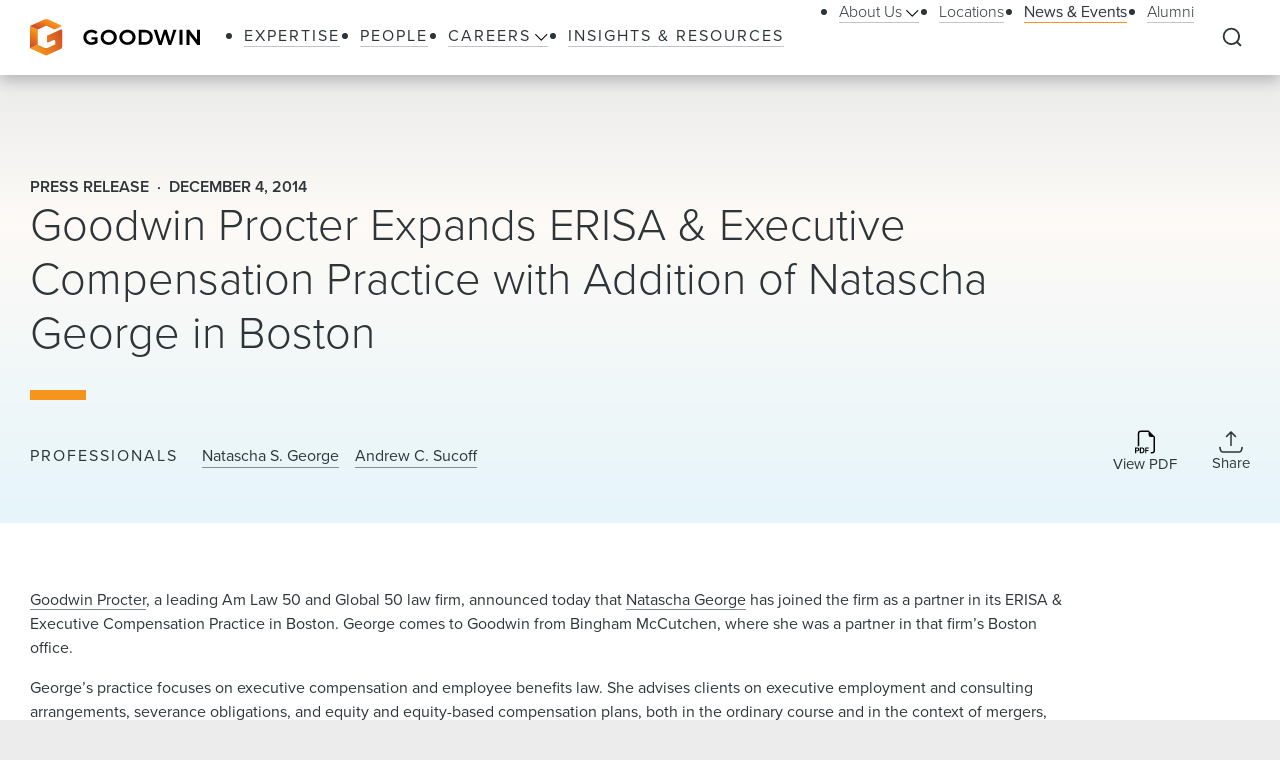

--- FILE ---
content_type: text/html; charset=utf-8
request_url: https://www.goodwinlaw.com/en/news-and-events/news/2014/12/12_04_14-goodwin-procter-expands-erisa-executive-compensation-practice-with-addition
body_size: 22652
content:
<!DOCTYPE html><html lang="en"><head><meta charSet="utf-8"/><meta name="viewport" content="width=device-width, initial-scale=1.0"/><title>Goodwin Procter Expands ERISA &amp; Executive Compensation Practice with Addition of Natascha George in Boston | News &amp; Events | Goodwin</title><meta name="title" content="Goodwin Procter Expands ERISA &amp; Executive Compensation Practice with Addition of Natascha George in Boston | News &amp; Events | Goodwin"/><meta name="description" content=""/><meta name="keywords" content=""/><meta name="sectiontitle" content="News &amp; Events"/><meta name="pagetitle" content="Goodwin Procter Expands ERISA &amp; Executive Compensation Practice with Addition of Natascha George in Boston"/><meta name="parsely-title" content="Goodwin Procter Expands ERISA &amp; Executive Compensation Practice with Addition of Natascha George in Boston"/><meta name="parsely-link" content="https://www.goodwinlaw.com/en/news-and-events/news/2014/12/12_04_14-goodwin-procter-expands-erisa-executive-compensation-practice-with-addition"/><meta name="parsely-type" content="post"/><meta name="parsely-pub-date" content="2014-12-05T00:37:00"/><meta name="parsely-section" content="News &amp; Events"/><script type="application/ld+json">{"@context":"http://schema.org","@type":"Article","mainEntityOfPage":{"@type":"webPage","@id":"https://www.goodwinlaw.com/en/news-and-events/news/2014/12/12_04_14-goodwin-procter-expands-erisa-executive-compensation-practice-with-addition"},"headline":"Goodwin Procter Expands ERISA & Executive Compensation Practice with Addition of Natascha George in Boston","publisher":{"@type":"Organization","logo":{"@type":"ImageObject","url":"https://www.goodwinlaw.com/Content/site/public/images/goodwin-logo.svg"}},"datePublished":"12/5/2014","dateModified":"10/13/2022","author":{"@type":"Person","name":"Natascha S. George"}}</script><meta property="og:url" content="https://www.goodwinlaw.com/en/news-and-events/news/2014/12/12_04_14-goodwin-procter-expands-erisa-executive-compensation-practice-with-addition"/><meta property="og:type" content="website"/><meta property="og:title" content="Goodwin Procter Expands ERISA &amp; Executive Compensation Practice with Addition of Natascha George in Boston | News &amp; Events | Goodwin"/><meta property="og:description"/><meta name="twitter:card" content="summary"/><meta name="twitter:site" content=""/><meta name="twitter:title" content="Goodwin Procter Expands ERISA &amp; Executive Compensation Practice with Addition of Natascha George in Boston | News &amp; Events | Goodwin"/><meta name="twitter:description"/><link rel="canonical" href="https://www.goodwinlaw.com/en/news-and-events/news/2014/12/12_04_14-goodwin-procter-expands-erisa-executive-compensation-practice-with-addition"/><link rel="icon" href="/favicon.ico" type="image/x-icon"/><script type="text/javascript">
                      function OptanonWrapper()
                      {
                        if(window.OnetrustActiveGroups !== undefined){
                          if(window.OnetrustActiveGroups.includes('C0003')){
                            window.clarity('consent');
                          }
                        }
                      }
                    </script><meta name="robots" content="index,follow"/><meta name="next-head-count" content="26"/><meta charSet="utf-8"/><meta http-equiv="X-UA-Compatible" content="IE=Edge"/><meta name="google-site-verification" content="LLI8nVV-urCWaM1W_XD0HIYK9SbG_E4UTJWklsp4e4Y"/><meta name="msvalidate.01" content="77d76cb02ff14e9087836416e0bfb117"/><link rel="shortcut icon" href="/favicon.ico?v=1.0.0" type="image/ico"/><link rel="preload preconnect stylesheet" as="style" href="https://use.typekit.net/kbh2lhe.css"/><link rel="preload" href="/_next/static/css/39c53d2377f9e8d7.css" as="style"/><link rel="stylesheet" href="/_next/static/css/39c53d2377f9e8d7.css" data-n-g=""/><link rel="preload" href="/_next/static/css/1193f259bbce8fdc.css" as="style"/><link rel="stylesheet" href="/_next/static/css/1193f259bbce8fdc.css" data-n-p=""/><link rel="preload" href="/_next/static/css/3dea39fc01276fc2.css" as="style"/><link rel="stylesheet" href="/_next/static/css/3dea39fc01276fc2.css" data-n-p=""/><noscript data-n-css=""></noscript><script defer="" nomodule="" src="/_next/static/chunks/polyfills-c67a75d1b6f99dc8.js"></script><script id="autoblock-script" src="https://cdn.cookielaw.org/consent/f7d99e4b-32a1-4876-9e73-e0f0fec8d4ef/OtAutoBlock.js" type="text/javascript" defer="" data-nscript="beforeInteractive"></script><script src="/_next/static/chunks/webpack-fc6d181d0fefb5d0.js" defer=""></script><script src="/_next/static/chunks/framework-a3f22c85e7cb17c7.js" defer=""></script><script src="/_next/static/chunks/main-4804df42d6400002.js" defer=""></script><script src="/_next/static/chunks/pages/_app-8a788c897449772b.js" defer=""></script><script src="/_next/static/chunks/29107295-f5d3d9a71e7e292a.js" defer=""></script><script src="/_next/static/chunks/94726e6d-b7246f97b28ee1c2.js" defer=""></script><script src="/_next/static/chunks/9266-2fdb3e23ad8e7e4c.js" defer=""></script><script src="/_next/static/chunks/33654-23b00ab42e505431.js" defer=""></script><script src="/_next/static/chunks/56726-23b5e5ea672654f4.js" defer=""></script><script src="/_next/static/chunks/pages/%5B%5B...path%5D%5D-10f4f4c26a5672be.js" defer=""></script><script src="/_next/static/Q3t_nL9E8Y9yjpap1xn75/_buildManifest.js" defer=""></script><script src="/_next/static/Q3t_nL9E8Y9yjpap1xn75/_ssgManifest.js" defer=""></script></head><body><noscript><iframe title="google tag manager seo company" src="https://www.googletagmanager.com/ns.html?id=GTM-K96BH8J" height="0" width="0" class="iframe-hidden"></iframe></noscript><div id="__next"><div><div><div class=""><div class="NavigationHeader_headerSpacer__F3Y9q"><div class="headroom-wrapper"><div style="position:relative;top:0;left:0;right:0;z-index:1;-webkit-transform:translate3D(0, 0, 0);-ms-transform:translate3D(0, 0, 0);transform:translate3D(0, 0, 0)" class="headroom headroom--unfixed"><header class="NavigationHeader_header__ewYmv"><div class="NavigationHeader_bar__8PatP"><a class="NavigationHeader_logoContainer__Yert_" href="/en"><img alt="Goodwin" class="NavigationHeader_logo__7aun2" src="/-/media/images/global/logo.svg?iar=0&amp;rev=2514cc06f0d94f10b50df7f134813beb&amp;hash=609B5595A0097F7FB6E7FA004D7CDF5E"/><span class="util__sr-only">Goodwin</span></a><div class="NavigationHeader_rightColumn__zDsCH"><div class="NavigationHeader_menu__FlwjU" tabindex="-1" id="global-Navigation" aria-label="Global Navigation" aria-hidden="true"><nav class="NavigationHeader_navigation__0Ko9e"><ul class="NavigationHeader_navigationLinks__4K9gz"><li class="NavigationHeader_navigationLinksItem__PJNfA"><a title="" target="" class="LinkButtonStyles_navLink__eIbbi" href="/en/expertise"><span>Expertise</span></a></li><li class="NavigationHeader_navigationLinksItem__PJNfA"><a title="" target="" class="LinkButtonStyles_navLink__eIbbi" href="/en/people"><span>People</span></a></li><li class="NavigationHeader_navigationLinksItem__PJNfA"><div class="NavigationHeader_subMenu__MbcFj"><a title="" target="" class="LinkButtonStyles_navLink__eIbbi NavigationHeader_menuButton__z8EIt" href="/en/careers-pages/careers"><span>Careers<svg viewBox="0 0 18 10" fill="inherit" xmlns="http://www.w3.org/2000/svg" class="svg LinkButtonStyles_menuArrow__mgvcn NavigationHeader_menuArrow__5WHxj"><path fill-rule="evenodd" clip-rule="evenodd" d="M7.575 8.657 0 1.082 1.082 0l7.575 7.575L16.232 0l1.083 1.082-7.576 7.575L8.658 9.74 7.575 8.657Z"></path></svg></span></a><div class="NavigationHeader_subMenuWrapper__VPchB"><ul class="NavigationHeader_subMenuLinks__bXGEd"><li class="NavigationHeader_subMenuLinksItem__U_xGz"><a title="" target="" class="LinkButtonStyles_navSecondaryLink__2llr5 NavigationHeader_submenuLink___SGwO" href="/en/careers-pages/legal-careers"><span>Legal</span></a></li><li class="NavigationHeader_subMenuLinksItem__U_xGz"><a title="" target="" class="LinkButtonStyles_navSecondaryLink__2llr5 NavigationHeader_submenuLink___SGwO" href="/en/careers-pages/paralegal-careers"><span>Paralegal</span></a></li><li class="NavigationHeader_subMenuLinksItem__U_xGz"><a title="" target="" class="LinkButtonStyles_navSecondaryLink__2llr5 NavigationHeader_submenuLink___SGwO" href="/en/careers-pages/science-advisor-careers"><span>Science Advisor</span></a></li><li class="NavigationHeader_subMenuLinksItem__U_xGz"><a title="" target="" class="LinkButtonStyles_navSecondaryLink__2llr5 NavigationHeader_submenuLink___SGwO" href="/en/careers-pages/global-operations-careers"><span>Global Operations Team</span></a></li></ul></div></div></li><li class="NavigationHeader_navigationLinksItem__PJNfA"><a title="" target="" class="LinkButtonStyles_navLink__eIbbi" href="/en/insights"><span>Insights &amp; Resources</span></a></li></ul><ul class="NavigationHeader_navigationLinks__4K9gz NavigationHeader_navigationSecondaryLinks__qxOXl"><li class="NavigationHeader_navigationLinksItem__PJNfA"><div class="NavigationHeader_subMenu__MbcFj"><a title="" target="" class="LinkButtonStyles_navSecondaryLink__2llr5 NavigationHeader_menuButton__z8EIt" href="/en/about/about-us"><span>About Us<svg viewBox="0 0 18 10" fill="inherit" xmlns="http://www.w3.org/2000/svg" class="svg LinkButtonStyles_menuArrow__mgvcn NavigationHeader_menuArrow__5WHxj"><path fill-rule="evenodd" clip-rule="evenodd" d="M7.575 8.657 0 1.082 1.082 0l7.575 7.575L16.232 0l1.083 1.082-7.576 7.575L8.658 9.74 7.575 8.657Z"></path></svg></span></a><div class="NavigationHeader_subMenuWrapper__VPchB"><ul class="NavigationHeader_subMenuLinks__bXGEd"><li class="NavigationHeader_subMenuLinksItem__U_xGz"><a href="https://www.goodwinlaw.com/en/about/about-us#our-story" class="LinkButtonStyles_navSecondaryLink__2llr5 NavigationHeader_submenuLink___SGwO" target=""><span>Our Story</span></a></li><li class="NavigationHeader_subMenuLinksItem__U_xGz"><a href="https://www.goodwinlaw.com/en/about/about-us#TGW" class="LinkButtonStyles_navSecondaryLink__2llr5 NavigationHeader_submenuLink___SGwO" target=""><span>The Goodwin Way</span></a></li><li class="NavigationHeader_subMenuLinksItem__U_xGz"><a title="" target="" class="LinkButtonStyles_navSecondaryLink__2llr5 NavigationHeader_submenuLink___SGwO" href="/en/about/opportunity-inclusion-belonging"><span>Opportunity, Inclusion, and Belonging</span></a></li><li class="NavigationHeader_subMenuLinksItem__U_xGz"><a title="" target="" class="LinkButtonStyles_navSecondaryLink__2llr5 NavigationHeader_submenuLink___SGwO" href="/en/about/pro-bono"><span>Pro Bono</span></a></li><li class="NavigationHeader_subMenuLinksItem__U_xGz"><a href="https://www.goodwinlaw.com/en/about/about-us#firm-leadership" class="LinkButtonStyles_navSecondaryLink__2llr5 NavigationHeader_submenuLink___SGwO" target=""><span>Firm Leadership</span></a></li></ul></div></div></li><li class="NavigationHeader_navigationLinksItem__PJNfA"><a title="" target="" class="LinkButtonStyles_navSecondaryLink__2llr5" href="/en/locations"><span>Locations</span></a></li><li class="NavigationHeader_navigationLinksItem__PJNfA"><a title="" target="" class="LinkButtonStyles_navSecondaryLink__2llr5 LinkButtonStyles_active__3m86N" href="/en/news-and-events"><span>News &amp; Events</span></a></li><li class="NavigationHeader_navigationLinksItem__PJNfA"><a title="" target="" class="LinkButtonStyles_navSecondaryLink__2llr5" href="/en/alumni"><span>Alumni</span></a></li></ul></nav></div><div class="NavigationHeader_searchControls__f8xg8"><button aria-controls="global-search" aria-expanded="false" aria-label="Expand to Perform Site Search" class="NavigationHeader_searchToggle__mGgVe"><svg viewBox="0 0 24 24" fill="inherit" xmlns="http://www.w3.org/2000/svg" class="svg NavigationHeader_searchIcon__Dxn7g Icon_strokeNone__rHIIs" role="presentation"><path fill-rule="evenodd" clip-rule="evenodd" d="M11.273 3.09a8.182 8.182 0 1 0 0 16.364 8.182 8.182 0 0 0 0-16.363Zm-7.328.855a10.364 10.364 0 0 1 15.39 13.84l4.164 4.172-1.544 1.541-4.162-4.17A10.364 10.364 0 0 1 3.945 3.945Z"></path></svg></button><button tabindex="-1" aria-controls="global-search" aria-label="Close Search Navigation" class="NavigationHeader_searchClose__eZ0uX NavigationHeader_hideToggle__vhl6V"><svg viewBox="0 0 21 20" fill="none" xmlns="http://www.w3.org/2000/svg" class="svg NavigationHeader_searchCloseIcon__1FSC7 Icon_strokeNone__rHIIs" role="presentation"><rect x="2" y="17" width="22" height="2" rx="1" transform="rotate(-45 2 17)" fill="inherit"></rect><rect x="3.414" y="1" width="22" height="2" rx="1" transform="rotate(45 3.414 1)" fill="inherit"></rect></svg></button></div></div><button aria-controls="global-navigation" tabindex="0" aria-expanded="false" aria-label="Close Navigation" class="NavigationHeader_mobileToggle__syjFe"><span class="NavigationHeader_hamburger__qv0dC"></span></button><div class="NavigationHeader_typeaheadMenu__jm6qL" tabindex="-1" role="search" id="global-search" aria-label="Global Search Panel" aria-hidden="true"><div class="CoveoStandaloneSearchBox_wrapper__ldYd7"></div><div class="NavigationHeader_opaqueLayer__voTBj"></div></div></div></header></div></div></div><div class="util__section InsightsInsightHeader_header__63Wic"><div class="SectionContainer_container__VZsD1"><div class="InsightsInsightHeader_body__1XPUs"><div class="InsightsInsightHeader_intro__rSax9"><div class="InsightsInsightHeader_heading__wG_Pk"><div><div class="InsightsInsightHeader_metaTag__CoFju">Press Release</div><div class="InsightsInsightHeader_metaTag__CoFju">December 4, 2014</div></div><h1 class="InsightsInsightHeader_title__dooHb"><div>Goodwin Procter Expands ERISA & Executive Compensation Practice with Addition of Natascha George in Boston</div></h1></div></div><div class="InsightsInsightHeader_columns__LG6EU"><div class="InsightsInsightHeader_columnLeft__aUSkK"><div class="InsightsInsightHeader_authors__e6Lm0"><div class="InsightsInsightHeader_authorsLabel__nLQIp">Professionals</div><div><span class="InsightsInsightHeader_authorItem__Xwczf"><a class="LinkButtonStyles_bodyLink__y5QZS InsightsInsightHeader_author__avsdB" href="/en/people/g/george-natascha">Natascha S. George</a></span><span class="InsightsInsightHeader_authorItem__Xwczf"><a class="LinkButtonStyles_bodyLink__y5QZS InsightsInsightHeader_author__avsdB" href="/en/people/s/sucoff-andrew">Andrew C. Sucoff</a></span></div></div></div><div class="InsightsInsightHeader_columnRight__OP5Ds"><div class="InsightsInsightHeader_icons__EJI_h"><a aria-label="Download PDF" href="https://1npdf11.onenorth.com/pdfrenderer.svc/v1/abcpdf11/GetRenderedPdfByUrl/12_04_14-Goodwin-Procter-Expands-ERISA-Executive-Compensation-Practice-with-Addition.pdf/?url=https://www.goodwinlaw.com/pdf%2Fen%2Fnews-and-events%2Fnews%2F2014%2F12%2F12_04_14-goodwin-procter-expands-erisa-executive-compensation-practice-with-addition" target="_blank" rel="noreferrer" class="InsightsInsightHeader_iconBox__azmJC"><span class="Icon_iconBox__2O813"><svg viewBox="0 0 18 21" fill="inherit" xmlns="http://www.w3.org/2000/svg" class="svg Icon_icon__MF_Bx InsightsInsightHeader_icon__m150B Icon_strokeNone__rHIIs" role="presentation"><path fill-rule="evenodd" clip-rule="evenodd" d="M17.75 6.125V18a2.5 2.5 0 0 1-2.5 2.5H14v-1.25h1.25A1.25 1.25 0 0 0 16.5 18V6.125H14a1.875 1.875 0 0 1-1.875-1.875v-2.5H5.25A1.25 1.25 0 0 0 4 3v11.25H2.75V3A2.5 2.5 0 0 1 5.25.5h6.875l5.625 5.625Zm-15.5 9.188h-2v4.998h.989v-1.677h1.004c.358 0 .663-.072.915-.216.253-.147.447-.344.578-.593.136-.261.206-.552.201-.846 0-.313-.066-.595-.197-.846a1.47 1.47 0 0 0-.575-.597c-.25-.15-.554-.223-.915-.223Zm.681 1.666a.994.994 0 0 1-.106.475.718.718 0 0 1-.298.301.992.992 0 0 1-.468.103h-.824V16.1h.825c.272 0 .486.075.64.226.154.153.231.37.231.653Zm1.521-1.666v4.998h1.825c.502 0 .918-.1 1.248-.296.334-.2.595-.502.744-.861.162-.375.245-.828.245-1.355 0-.525-.082-.973-.245-1.344a1.782 1.782 0 0 0-.737-.85c-.33-.195-.748-.293-1.256-.293H4.452Zm.99.806h.703c.31 0 .563.062.761.19.207.135.362.334.443.567.098.252.147.565.147.941.004.25-.024.499-.085.74-.044.191-.128.37-.245.528a1 1 0 0 1-.417.315 1.621 1.621 0 0 1-.604.103h-.704v-3.384Zm4.678 2.204v1.988h-.987v-4.998h3.185v.816H10.12v1.396h2.008v.798H10.12Z"></path></svg><span class="Icon_iconLabel__41__I">View PDF</span></span></a><div class="ShareMenu_shareMenu__r8Dwm InsightsInsightHeader_share__NACQN"><button class="ShareMenu_shareMenuButton__jo_LZ" aria-controls="sharemenu" aria-expanded="false" aria-label="Collapse Share Links"><span class="Icon_iconBox__2O813"><svg viewBox="0 0 24 23" fill="none" xmlns="http://www.w3.org/2000/svg" class="svg Icon_icon__MF_Bx ShareMenu_iconShare__kp8KK Icon_fillNone__78zvD" role="presentation"><path d="m.889 17.056.69 2.76A2.222 2.222 0 0 0 3.734 21.5h16.532a2.223 2.223 0 0 0 2.155-1.683l.69-2.761M12 1.5v13.333V1.5Zm0 0L7.556 5.944 12 1.5Zm0 0 4.445 4.444L12 1.5Z" stroke="inherit" stroke-width="1.567" stroke-linecap="round" stroke-linejoin="round" fill="transparent"></path></svg><span class="Icon_iconLabel__41__I">Share</span></span></button><ul id="sharemenu" tabindex="-1" aria-hidden="true" class="ShareMenu_shareMenuOptions__bUYAJ ShareMenu_shareMenuOptionsOpenRightThenLeft___71vQ"><li class="ShareMenu_shareMenuOptionItem__g1qAm"><a href="https://www.linkedin.com/shareArticle?mini=true&amp;url=https://www.goodwinlaw.com/en/news-and-events/news/2014/12/12_04_14-goodwin-procter-expands-erisa-executive-compensation-practice-with-addition" target="_blank" rel="noopener" aria-label="Share this page on LinkedIn"><svg viewBox="0 0 24 24" fill="inherit" xmlns="http://www.w3.org/2000/svg" class="svg ShareMenu_shareIcon__hzLec Icon_strokeNone__rHIIs" role="presentation"><path fill-rule="evenodd" clip-rule="evenodd" d="M9.429 8.969h3.714v1.85c.535-1.064 1.907-2.02 3.968-2.02 3.951 0 4.889 2.118 4.889 6.004V22h-4v-6.312c0-2.213-.535-3.461-1.897-3.461-1.889 0-2.674 1.345-2.674 3.46V22h-4V8.969ZM2.57 21.83h4V8.799h-4V21.83ZM7.143 4.55a2.53 2.53 0 0 1-.753 1.802 2.59 2.59 0 0 1-3.638.001A2.548 2.548 0 0 1 2 4.55c0-.677.27-1.325.753-1.803a2.583 2.583 0 0 1 3.637 0c.482.478.753 1.126.753 1.803Z"></path></svg></a></li><li class="ShareMenu_shareMenuOptionItem__g1qAm"><a href="https://www.facebook.com/sharer/sharer.php?u=https://www.goodwinlaw.com/en/news-and-events/news/2014/12/12_04_14-goodwin-procter-expands-erisa-executive-compensation-practice-with-addition" target="_blank" rel="noopener" aria-label="Share this page on Facebook"><svg viewBox="0 0 13 21" fill="inherit" xmlns="http://www.w3.org/2000/svg" class="svg ShareMenu_shareIcon__hzLec Icon_strokeNone__rHIIs" role="presentation"><path d="m11.34 11.7.578-3.764H8.306V5.493c0-1.03.504-2.034 2.122-2.034h1.642V.254S10.58 0 9.155 0C6.181 0 4.236 1.803 4.236 5.067v2.869H.93V11.7h3.306v9.1h4.07v-9.1h3.034Z"></path></svg></a></li><li class="ShareMenu_shareMenuOptionItem__g1qAm"><a href="https://twitter.com/intent/tweet?url=https://www.goodwinlaw.com/en/news-and-events/news/2014/12/12_04_14-goodwin-procter-expands-erisa-executive-compensation-practice-with-addition" target="_blank" rel="noopener" aria-label="this page on Twitter"><svg xmlns="http://www.w3.org/2000/svg" viewBox="0 0 512 512" class="svg ShareMenu_shareIcon__hzLec Icon_strokeNone__rHIIs" role="presentation"><path d="M389.2 48h70.6L305.6 224.2 487 464H345L233.7 318.6 106.5 464H35.8l164.9-188.5L26.8 48h145.6l100.5 132.9L389.2 48zm-24.8 373.8h39.1L151.1 88h-42l255.3 333.8z"></path></svg></a></li><li class="ShareMenu_shareMenuOptionItem__g1qAm"><a href="mailto:?body=https://www.goodwinlaw.com/en/news-and-events/news/2014/12/12_04_14-goodwin-procter-expands-erisa-executive-compensation-practice-with-addition" target="_blank" rel="noopener" aria-label="Email this page"><svg viewBox="0 0 28 21" fill="inherit" xmlns="http://www.w3.org/2000/svg" class="svg ShareMenu_shareIcon__hzLec Icon_strokeNone__rHIIs" role="presentation"><path d="M26 .5H2a2 2 0 0 0-2 2v16a2 2 0 0 0 2 2h24a2 2 0 0 0 2-2v-16a2 2 0 0 0-2-2Zm-2.2 2L14 9.28 4.2 2.5h19.6ZM2 18.5V3.41l11.43 7.91a1 1 0 0 0 1.14 0L26 3.41V18.5H2Z"></path></svg></a></li></ul></div></div></div></div></div></div></div><main id="main-content" class="util__main-content"><div class="util__section util__section--padded"><div class="SectionContainer_container__VZsD1"><div class="RichTextReadMore_readMore__9fAoF"><div class="RichTextReadMore_copy__BeE_2"><div><div class="rich-text"><p><a href="http://www.goodwinprocter.com/" target="_self">Goodwin Procter</a>, a leading Am Law 50 and Global 50 law firm, announced today that&nbsp;<a href="http://www.goodwinprocter.com/People/G/George-Natascha.aspx" target="_self">Natascha George</a> has joined the firm as a partner in its ERISA &amp; Executive Compensation Practice in Boston. George comes to Goodwin from Bingham McCutchen, where she was a partner in that firm&rsquo;s Boston office.</p>
<p>George&rsquo;s practice focuses on executive compensation and employee benefits law. She advises clients on executive employment and consulting arrangements, severance obligations, and equity and equity-based compensation plans, both in the ordinary course and in the context of mergers, acquisitions and other business restructurings, initial public offerings, and bankruptcy proceedings. George works with clients ranging from multinational public companies to closely held businesses in the design, implementation, maintenance and termination of executive compensation and employee benefits arrangements.</p>
<p>George has been recognized as a leading lawyer by <em>Chambers USA</em> (Employee Benefits and Executive Compensation) from 2007-2014, as well as by <em>Best Lawyers</em> and <em>Super Lawyers</em>. </p>
<p>&ldquo;Natascha&rsquo;s experience advising a diverse group of clients makes her a key addition as our ERISA &amp; Executive Compensation Practice expands to support the increasing employee benefit and executive compensation needs of our clients across Goodwin&rsquo;s Business Law Department,&rdquo; said <a href="http://www.goodwinprocter.com/People/S/Sucoff-Andrew.aspx" target="_self">Andy Sucoff</a>, chair of the firm&rsquo;s Boston office. </p>
<p>George is admitted to practice in Massachusetts. She received her J.D. from Boston University School of Law, her Master&rsquo;s of Public Health from Boston University and her B.A. from the University of Missouri, Kansas City. She can be reached at&nbsp;<a href="mailto:ngeorge@goodwinlaw.com">ngeorge@goodwinlaw.com</a> or at (617) 570-8110.</p>
<p>Goodwin Procter&rsquo;s&nbsp;<a href="http://www.goodwinprocter.com/Practices/Specialty-Practices/ERISA-and-Executive-Compensation.aspx" target="_self">ERISA &amp; Executive Compensation Practice</a> is among the most well-known in the United States. Its attorneys provide comprehensive, practical advice to clients in a range of industries and work closely with Goodwin litigators representing clients in ERISA litigation. The firm&rsquo;s ERISA attorneys provide advice on all aspects of executive compensation for both public and private companies, counsel on the compensation and benefits aspects of mergers and acquisitions, and represent employers with respect to retirement and welfare benefit plans. The Group&rsquo;s clients include major banks and other financial services companies, real estate investment trusts, industrial conglomerates, hospitality companies, real estate and private investment funds, technology and life science companies, energy companies and leading teaching hospitals.</p>
<p><strong>Goodwin Procter LLP</strong> is a leading Am Law 50 and Global 50 law firm, with offices across the United States and in Europe and Asia.&nbsp;Excelling at complex transactional work and high-stakes litigation, the firm combines in-depth legal knowledge with practical business experience to help clients maximize opportunities and manage risk. With more than 850 lawyers, Goodwin offers innovative counsel and delivers results through a client-centric and collaborative approach. The firm focuses on matters involving financial institutions, intellectual property, private equity, real estate capital markets, securities litigation/white collar defense, and technology/life sciences. Information may be found at <a href="http://www.goodwinprocter.com" target="_self">www.goodwinprocter.com</a>. Follow us on Twitter <a href="https://twitter.com/#!/goodwinprocter">@goodwinprocter</a>.</p></div></div></div></div></div></div><div class="util__section util__section--padded util__section--page-footer BasicContentRelatedContentTabs_basicContentRelatedContentTabs__ChiAN"><div class="SectionContainer_container__VZsD1"><h2 class="type__h2 type--spaced-md">Related Content</h2><div class="BasicContentRelatedContentTabs_tablistScrollWrapper__z_Sdw"><div role="tablist" class="BasicContentRelatedContentTabs_tablist__wEJQr"><button role="tab" aria-controls="e8534937-d8aa-43ce-b96a-d6fb59b99ea8" aria-selected="true" class="LinkButtonStyles_primaryLink__0phNH BasicContentRelatedContentTabs_tabButton__6Cd0C LinkButtonStyles_active__3m86N">Insights &amp; Resources</button><button role="tab" aria-controls="c96f027a-0d2d-4ae8-9052-261643e6dedd" aria-selected="true" class="LinkButtonStyles_primaryLink__0phNH BasicContentRelatedContentTabs_tabButton__6Cd0C">News &amp; Events</button><button role="tab" aria-controls="fc89819f-7f4e-434f-a8c8-1a29c5e65803" aria-selected="true" class="LinkButtonStyles_primaryLink__0phNH BasicContentRelatedContentTabs_tabButton__6Cd0C">Practices</button></div></div><div class="BasicContentRelatedContentTabs_panels__83IVV"><div class="InsightsInsightsAndResourcesTab_tabPanel__H9Qc7 tabPanel InsightsInsightsAndResourcesTab_tabPanelActive__tJ9ih" role="tabpanel" aria-hidden="false" id="e8534937-d8aa-43ce-b96a-d6fb59b99ea8"><ul class="InsightsInsightsAndResourcesTab_grid__KIL9J"><li class="InsightsInsightsAndResourcesTab_gridItem__kb1E3"><a target="_self" class="Tile_tile__bVU6D" href="/en/insights/publications/2026/01/alerts-practices-erisa-deadlines-approaching-for-reporting"><div class="Tile_tileBody__OfDWm"><div class="Tile_tileIconBoxLeft__ohzrK"><svg viewBox="0 0 70 86" fill="inherit" xmlns="http://www.w3.org/2000/svg" class="svg Tile_tileIcon__WngOt Icon_strokeNone__rHIIs" role="presentation"><path d="M17.5 70.66c-.75 0-1.25.425-1.25 1.063 0 .639.5 1.064 1.25 1.064h15c.75 0 1.25-.425 1.25-1.064 0-.638-.5-1.063-1.25-1.063h-15ZM40 65.34c0-.638-.5-1.063-1.25-1.063H17.5c-.75 0-1.25.425-1.25 1.063 0 .639.5 1.064 1.25 1.064h21.25c.75 0 1.25-.425 1.25-1.064ZM53.75 58.958c0-.639-.5-1.064-1.25-1.064h-35c-.75 0-1.25.425-1.25 1.064 0 .638.5 1.063 1.25 1.063h35c.75 0 1.25-.425 1.25-1.063ZM52.5 51.51h-35c-.75 0-1.25.426-1.25 1.065 0 .638.5 1.063 1.25 1.063h35c.75 0 1.25-.425 1.25-1.063 0-.639-.5-1.064-1.25-1.064ZM20 15.34V6.83c0-.638-.5-1.064-1.25-1.064s-1.25.426-1.25 1.064v7.447H8.75c-.75 0-1.25.425-1.25 1.064 0 .638.5 1.063 1.25 1.063h10c.75 0 1.25-.425 1.25-1.063Z"></path><path d="M61.25.447H17L.375 14.596c-.25.213-.375.532-.375.85v62.66c0 4.15 3.875 7.447 8.75 7.447h60c.75 0 1.25-.425 1.25-1.064V7.894c0-4.15-3.875-7.447-8.75-7.447ZM2.5 78.107V15.765L18 2.575h43.25c3.5 0 6.25 2.34 6.25 5.319v75.532H8.75c-3.5 0-6.25-2.34-6.25-5.32Z"></path><path d="M52.5 32.362h-35c-.75 0-1.25.425-1.25 1.064 0 .638.5 1.063 1.25 1.063h35c.75 0 1.25-.425 1.25-1.063 0-.639-.5-1.064-1.25-1.064ZM53.75 46.191c0-.638-.5-1.063-1.25-1.063h-35c-.75 0-1.25.425-1.25 1.063 0 .639.5 1.064 1.25 1.064h35c.75 0 1.25-.425 1.25-1.064ZM52.5 25.979h-35c-.75 0-1.25.425-1.25 1.064 0 .638.5 1.063 1.25 1.063h35c.75 0 1.25-.425 1.25-1.063 0-.639-.5-1.064-1.25-1.064ZM52.5 38.745h-35c-.75 0-1.25.425-1.25 1.064 0 .638.5 1.063 1.25 1.063h35c.75 0 1.25-.425 1.25-1.063 0-.639-.5-1.064-1.25-1.064Z"></path></svg></div><div class="Tile_tileCopy__ukICT"><div class="Tile_tileMetaInfo__s7_gU"><span class="Tile_tileMeta__I8z1v">Alert</span></div><div class="Tile_tileMetaInfo__s7_gU"><span class="Tile_tileMeta__I8z1v">January 15, 2026</span></div><div class="Tile_tileHeading__546YF"><h3 class="type__h5">Deadlines Approaching for Reporting 2025 ISO Exercises and ESPP Share Transfers</h3></div></div><div class="Tile_tileIconBoxRight__O2sre"><svg viewBox="0 0 30 30" fill="inherit" xmlns="http://www.w3.org/2000/svg" class="svg Tile_iconInternal__UXMsg" role="presentation"><path d="M22.207 16.207a1 1 0 0 0 0-1.414l-6.364-6.364a1 1 0 1 0-1.414 1.414l5.657 5.657-5.657 5.657a1 1 0 0 0 1.414 1.414l6.364-6.364ZM7.5 16.5h14v-2h-14v2Z"></path><circle fill="none" cx="15" cy="15" r="14.231"></circle></svg></div></div></a></li><li class="InsightsInsightsAndResourcesTab_gridItem__kb1E3"><a target="_self" class="Tile_tile__bVU6D" href="/en/insights/publications/2025/12/insights-practices-erisa-qualified-retirement-health-welfare-plan"><div class="Tile_tileBody__OfDWm"><div class="Tile_tileIconBoxLeft__ohzrK"><svg viewBox="0 0 70 86" fill="inherit" xmlns="http://www.w3.org/2000/svg" class="svg Tile_tileIcon__WngOt Icon_strokeNone__rHIIs" role="presentation"><path d="M17.5 70.66c-.75 0-1.25.425-1.25 1.063 0 .639.5 1.064 1.25 1.064h15c.75 0 1.25-.425 1.25-1.064 0-.638-.5-1.063-1.25-1.063h-15ZM40 65.34c0-.638-.5-1.063-1.25-1.063H17.5c-.75 0-1.25.425-1.25 1.063 0 .639.5 1.064 1.25 1.064h21.25c.75 0 1.25-.425 1.25-1.064ZM53.75 58.958c0-.639-.5-1.064-1.25-1.064h-35c-.75 0-1.25.425-1.25 1.064 0 .638.5 1.063 1.25 1.063h35c.75 0 1.25-.425 1.25-1.063ZM52.5 51.51h-35c-.75 0-1.25.426-1.25 1.065 0 .638.5 1.063 1.25 1.063h35c.75 0 1.25-.425 1.25-1.063 0-.639-.5-1.064-1.25-1.064ZM20 15.34V6.83c0-.638-.5-1.064-1.25-1.064s-1.25.426-1.25 1.064v7.447H8.75c-.75 0-1.25.425-1.25 1.064 0 .638.5 1.063 1.25 1.063h10c.75 0 1.25-.425 1.25-1.063Z"></path><path d="M61.25.447H17L.375 14.596c-.25.213-.375.532-.375.85v62.66c0 4.15 3.875 7.447 8.75 7.447h60c.75 0 1.25-.425 1.25-1.064V7.894c0-4.15-3.875-7.447-8.75-7.447ZM2.5 78.107V15.765L18 2.575h43.25c3.5 0 6.25 2.34 6.25 5.319v75.532H8.75c-3.5 0-6.25-2.34-6.25-5.32Z"></path><path d="M52.5 32.362h-35c-.75 0-1.25.425-1.25 1.064 0 .638.5 1.063 1.25 1.063h35c.75 0 1.25-.425 1.25-1.063 0-.639-.5-1.064-1.25-1.064ZM53.75 46.191c0-.638-.5-1.063-1.25-1.063h-35c-.75 0-1.25.425-1.25 1.063 0 .639.5 1.064 1.25 1.064h35c.75 0 1.25-.425 1.25-1.064ZM52.5 25.979h-35c-.75 0-1.25.425-1.25 1.064 0 .638.5 1.063 1.25 1.063h35c.75 0 1.25-.425 1.25-1.063 0-.639-.5-1.064-1.25-1.064ZM52.5 38.745h-35c-.75 0-1.25.425-1.25 1.064 0 .638.5 1.063 1.25 1.063h35c.75 0 1.25-.425 1.25-1.063 0-.639-.5-1.064-1.25-1.064Z"></path></svg></div><div class="Tile_tileCopy__ukICT"><div class="Tile_tileMetaInfo__s7_gU"><span class="Tile_tileMeta__I8z1v">Insight</span></div><div class="Tile_tileMetaInfo__s7_gU"><span class="Tile_tileMeta__I8z1v">December 17, 2025</span></div><div class="Tile_tileHeading__546YF"><h3 class="type__h5">Qualified Retirement and Health & Welfare Plan 2025 Year-End Review</h3></div></div><div class="Tile_tileIconBoxRight__O2sre"><svg viewBox="0 0 30 30" fill="inherit" xmlns="http://www.w3.org/2000/svg" class="svg Tile_iconInternal__UXMsg" role="presentation"><path d="M22.207 16.207a1 1 0 0 0 0-1.414l-6.364-6.364a1 1 0 1 0-1.414 1.414l5.657 5.657-5.657 5.657a1 1 0 0 0 1.414 1.414l6.364-6.364ZM7.5 16.5h14v-2h-14v2Z"></path><circle fill="none" cx="15" cy="15" r="14.231"></circle></svg></div></div></a></li><li class="InsightsInsightsAndResourcesTab_gridItem__kb1E3"><a target="_self" class="Tile_tile__bVU6D" href="/en/insights/publications/2025/12/alerts-practices-erisa-relaxing-the-rules-for-emi-options"><div class="Tile_tileBody__OfDWm"><div class="Tile_tileIconBoxLeft__ohzrK"><svg viewBox="0 0 70 86" fill="inherit" xmlns="http://www.w3.org/2000/svg" class="svg Tile_tileIcon__WngOt Icon_strokeNone__rHIIs" role="presentation"><path d="M17.5 70.66c-.75 0-1.25.425-1.25 1.063 0 .639.5 1.064 1.25 1.064h15c.75 0 1.25-.425 1.25-1.064 0-.638-.5-1.063-1.25-1.063h-15ZM40 65.34c0-.638-.5-1.063-1.25-1.063H17.5c-.75 0-1.25.425-1.25 1.063 0 .639.5 1.064 1.25 1.064h21.25c.75 0 1.25-.425 1.25-1.064ZM53.75 58.958c0-.639-.5-1.064-1.25-1.064h-35c-.75 0-1.25.425-1.25 1.064 0 .638.5 1.063 1.25 1.063h35c.75 0 1.25-.425 1.25-1.063ZM52.5 51.51h-35c-.75 0-1.25.426-1.25 1.065 0 .638.5 1.063 1.25 1.063h35c.75 0 1.25-.425 1.25-1.063 0-.639-.5-1.064-1.25-1.064ZM20 15.34V6.83c0-.638-.5-1.064-1.25-1.064s-1.25.426-1.25 1.064v7.447H8.75c-.75 0-1.25.425-1.25 1.064 0 .638.5 1.063 1.25 1.063h10c.75 0 1.25-.425 1.25-1.063Z"></path><path d="M61.25.447H17L.375 14.596c-.25.213-.375.532-.375.85v62.66c0 4.15 3.875 7.447 8.75 7.447h60c.75 0 1.25-.425 1.25-1.064V7.894c0-4.15-3.875-7.447-8.75-7.447ZM2.5 78.107V15.765L18 2.575h43.25c3.5 0 6.25 2.34 6.25 5.319v75.532H8.75c-3.5 0-6.25-2.34-6.25-5.32Z"></path><path d="M52.5 32.362h-35c-.75 0-1.25.425-1.25 1.064 0 .638.5 1.063 1.25 1.063h35c.75 0 1.25-.425 1.25-1.063 0-.639-.5-1.064-1.25-1.064ZM53.75 46.191c0-.638-.5-1.063-1.25-1.063h-35c-.75 0-1.25.425-1.25 1.063 0 .639.5 1.064 1.25 1.064h35c.75 0 1.25-.425 1.25-1.064ZM52.5 25.979h-35c-.75 0-1.25.425-1.25 1.064 0 .638.5 1.063 1.25 1.063h35c.75 0 1.25-.425 1.25-1.063 0-.639-.5-1.064-1.25-1.064ZM52.5 38.745h-35c-.75 0-1.25.425-1.25 1.064 0 .638.5 1.063 1.25 1.063h35c.75 0 1.25-.425 1.25-1.063 0-.639-.5-1.064-1.25-1.064Z"></path></svg></div><div class="Tile_tileCopy__ukICT"><div class="Tile_tileMetaInfo__s7_gU"><span class="Tile_tileMeta__I8z1v">Alert</span></div><div class="Tile_tileMetaInfo__s7_gU"><span class="Tile_tileMeta__I8z1v">December 8, 2025</span></div><div class="Tile_tileHeading__546YF"><h3 class="type__h5">UK Legal Alert: Relaxing the Rules for EMI Options</h3></div></div><div class="Tile_tileIconBoxRight__O2sre"><svg viewBox="0 0 30 30" fill="inherit" xmlns="http://www.w3.org/2000/svg" class="svg Tile_iconInternal__UXMsg" role="presentation"><path d="M22.207 16.207a1 1 0 0 0 0-1.414l-6.364-6.364a1 1 0 1 0-1.414 1.414l5.657 5.657-5.657 5.657a1 1 0 0 0 1.414 1.414l6.364-6.364ZM7.5 16.5h14v-2h-14v2Z"></path><circle fill="none" cx="15" cy="15" r="14.231"></circle></svg></div></div></a></li><li class="InsightsInsightsAndResourcesTab_gridItem__kb1E3"><a target="_self" class="Tile_tile__bVU6D" href="/en/insights/publications/2025/09/insights-finance-fs-trump-administrations-executive-order-to-facilitate"><div class="Tile_tileBody__OfDWm"><div class="Tile_tileIconBoxLeft__ohzrK"><svg viewBox="0 0 70 86" fill="inherit" xmlns="http://www.w3.org/2000/svg" class="svg Tile_tileIcon__WngOt Icon_strokeNone__rHIIs" role="presentation"><path d="M17.5 70.66c-.75 0-1.25.425-1.25 1.063 0 .639.5 1.064 1.25 1.064h15c.75 0 1.25-.425 1.25-1.064 0-.638-.5-1.063-1.25-1.063h-15ZM40 65.34c0-.638-.5-1.063-1.25-1.063H17.5c-.75 0-1.25.425-1.25 1.063 0 .639.5 1.064 1.25 1.064h21.25c.75 0 1.25-.425 1.25-1.064ZM53.75 58.958c0-.639-.5-1.064-1.25-1.064h-35c-.75 0-1.25.425-1.25 1.064 0 .638.5 1.063 1.25 1.063h35c.75 0 1.25-.425 1.25-1.063ZM52.5 51.51h-35c-.75 0-1.25.426-1.25 1.065 0 .638.5 1.063 1.25 1.063h35c.75 0 1.25-.425 1.25-1.063 0-.639-.5-1.064-1.25-1.064ZM20 15.34V6.83c0-.638-.5-1.064-1.25-1.064s-1.25.426-1.25 1.064v7.447H8.75c-.75 0-1.25.425-1.25 1.064 0 .638.5 1.063 1.25 1.063h10c.75 0 1.25-.425 1.25-1.063Z"></path><path d="M61.25.447H17L.375 14.596c-.25.213-.375.532-.375.85v62.66c0 4.15 3.875 7.447 8.75 7.447h60c.75 0 1.25-.425 1.25-1.064V7.894c0-4.15-3.875-7.447-8.75-7.447ZM2.5 78.107V15.765L18 2.575h43.25c3.5 0 6.25 2.34 6.25 5.319v75.532H8.75c-3.5 0-6.25-2.34-6.25-5.32Z"></path><path d="M52.5 32.362h-35c-.75 0-1.25.425-1.25 1.064 0 .638.5 1.063 1.25 1.063h35c.75 0 1.25-.425 1.25-1.063 0-.639-.5-1.064-1.25-1.064ZM53.75 46.191c0-.638-.5-1.063-1.25-1.063h-35c-.75 0-1.25.425-1.25 1.063 0 .639.5 1.064 1.25 1.064h35c.75 0 1.25-.425 1.25-1.064ZM52.5 25.979h-35c-.75 0-1.25.425-1.25 1.064 0 .638.5 1.063 1.25 1.063h35c.75 0 1.25-.425 1.25-1.063 0-.639-.5-1.064-1.25-1.064ZM52.5 38.745h-35c-.75 0-1.25.425-1.25 1.064 0 .638.5 1.063 1.25 1.063h35c.75 0 1.25-.425 1.25-1.063 0-.639-.5-1.064-1.25-1.064Z"></path></svg></div><div class="Tile_tileCopy__ukICT"><div class="Tile_tileMetaInfo__s7_gU"><span class="Tile_tileMeta__I8z1v">Insight</span></div><div class="Tile_tileMetaInfo__s7_gU"><span class="Tile_tileMeta__I8z1v">September 22, 2025</span></div><div class="Tile_tileHeading__546YF"><h3 class="type__h5">Trump Administration’s Executive Order to Facilitate Availability of Alternative Assets in Defined Contribution Plans: What Does It Mean? (Employee Benefit Plan Review)</h3></div></div><div class="Tile_tileIconBoxRight__O2sre"><svg viewBox="0 0 30 30" fill="inherit" xmlns="http://www.w3.org/2000/svg" class="svg Tile_iconInternal__UXMsg" role="presentation"><path d="M22.207 16.207a1 1 0 0 0 0-1.414l-6.364-6.364a1 1 0 1 0-1.414 1.414l5.657 5.657-5.657 5.657a1 1 0 0 0 1.414 1.414l6.364-6.364ZM7.5 16.5h14v-2h-14v2Z"></path><circle fill="none" cx="15" cy="15" r="14.231"></circle></svg></div></div></a></li><li class="InsightsInsightsAndResourcesTab_gridItem__kb1E3"><a target="_self" class="Tile_tile__bVU6D" href="/en/insights/publications/2025/09/alerts-realestate-privatizing-public-reits"><div class="Tile_tileBody__OfDWm"><div class="Tile_tileIconBoxLeft__ohzrK"><svg viewBox="0 0 70 86" fill="inherit" xmlns="http://www.w3.org/2000/svg" class="svg Tile_tileIcon__WngOt Icon_strokeNone__rHIIs" role="presentation"><path d="M17.5 70.66c-.75 0-1.25.425-1.25 1.063 0 .639.5 1.064 1.25 1.064h15c.75 0 1.25-.425 1.25-1.064 0-.638-.5-1.063-1.25-1.063h-15ZM40 65.34c0-.638-.5-1.063-1.25-1.063H17.5c-.75 0-1.25.425-1.25 1.063 0 .639.5 1.064 1.25 1.064h21.25c.75 0 1.25-.425 1.25-1.064ZM53.75 58.958c0-.639-.5-1.064-1.25-1.064h-35c-.75 0-1.25.425-1.25 1.064 0 .638.5 1.063 1.25 1.063h35c.75 0 1.25-.425 1.25-1.063ZM52.5 51.51h-35c-.75 0-1.25.426-1.25 1.065 0 .638.5 1.063 1.25 1.063h35c.75 0 1.25-.425 1.25-1.063 0-.639-.5-1.064-1.25-1.064ZM20 15.34V6.83c0-.638-.5-1.064-1.25-1.064s-1.25.426-1.25 1.064v7.447H8.75c-.75 0-1.25.425-1.25 1.064 0 .638.5 1.063 1.25 1.063h10c.75 0 1.25-.425 1.25-1.063Z"></path><path d="M61.25.447H17L.375 14.596c-.25.213-.375.532-.375.85v62.66c0 4.15 3.875 7.447 8.75 7.447h60c.75 0 1.25-.425 1.25-1.064V7.894c0-4.15-3.875-7.447-8.75-7.447ZM2.5 78.107V15.765L18 2.575h43.25c3.5 0 6.25 2.34 6.25 5.319v75.532H8.75c-3.5 0-6.25-2.34-6.25-5.32Z"></path><path d="M52.5 32.362h-35c-.75 0-1.25.425-1.25 1.064 0 .638.5 1.063 1.25 1.063h35c.75 0 1.25-.425 1.25-1.063 0-.639-.5-1.064-1.25-1.064ZM53.75 46.191c0-.638-.5-1.063-1.25-1.063h-35c-.75 0-1.25.425-1.25 1.063 0 .639.5 1.064 1.25 1.064h35c.75 0 1.25-.425 1.25-1.064ZM52.5 25.979h-35c-.75 0-1.25.425-1.25 1.064 0 .638.5 1.063 1.25 1.063h35c.75 0 1.25-.425 1.25-1.063 0-.639-.5-1.064-1.25-1.064ZM52.5 38.745h-35c-.75 0-1.25.425-1.25 1.064 0 .638.5 1.063 1.25 1.063h35c.75 0 1.25-.425 1.25-1.063 0-.639-.5-1.064-1.25-1.064Z"></path></svg></div><div class="Tile_tileCopy__ukICT"><div class="Tile_tileMetaInfo__s7_gU"><span class="Tile_tileMeta__I8z1v">Alert</span></div><div class="Tile_tileMetaInfo__s7_gU"><span class="Tile_tileMeta__I8z1v">September 3, 2025</span></div><div class="Tile_tileHeading__546YF"><h3 class="type__h5">Privatizing Public REITs: Strategic Considerations and Legal Insights</h3></div></div><div class="Tile_tileIconBoxRight__O2sre"><svg viewBox="0 0 30 30" fill="inherit" xmlns="http://www.w3.org/2000/svg" class="svg Tile_iconInternal__UXMsg" role="presentation"><path d="M22.207 16.207a1 1 0 0 0 0-1.414l-6.364-6.364a1 1 0 1 0-1.414 1.414l5.657 5.657-5.657 5.657a1 1 0 0 0 1.414 1.414l6.364-6.364ZM7.5 16.5h14v-2h-14v2Z"></path><circle fill="none" cx="15" cy="15" r="14.231"></circle></svg></div></div></a></li><li class="InsightsInsightsAndResourcesTab_gridItem__kb1E3"><a target="_self" class="Tile_tile__bVU6D" href="/en/insights/publications/2025/08/alerts-practices-erisa-trump-administrations-executive-order"><div class="Tile_tileBody__OfDWm"><div class="Tile_tileIconBoxLeft__ohzrK"><svg viewBox="0 0 70 86" fill="inherit" xmlns="http://www.w3.org/2000/svg" class="svg Tile_tileIcon__WngOt Icon_strokeNone__rHIIs" role="presentation"><path d="M17.5 70.66c-.75 0-1.25.425-1.25 1.063 0 .639.5 1.064 1.25 1.064h15c.75 0 1.25-.425 1.25-1.064 0-.638-.5-1.063-1.25-1.063h-15ZM40 65.34c0-.638-.5-1.063-1.25-1.063H17.5c-.75 0-1.25.425-1.25 1.063 0 .639.5 1.064 1.25 1.064h21.25c.75 0 1.25-.425 1.25-1.064ZM53.75 58.958c0-.639-.5-1.064-1.25-1.064h-35c-.75 0-1.25.425-1.25 1.064 0 .638.5 1.063 1.25 1.063h35c.75 0 1.25-.425 1.25-1.063ZM52.5 51.51h-35c-.75 0-1.25.426-1.25 1.065 0 .638.5 1.063 1.25 1.063h35c.75 0 1.25-.425 1.25-1.063 0-.639-.5-1.064-1.25-1.064ZM20 15.34V6.83c0-.638-.5-1.064-1.25-1.064s-1.25.426-1.25 1.064v7.447H8.75c-.75 0-1.25.425-1.25 1.064 0 .638.5 1.063 1.25 1.063h10c.75 0 1.25-.425 1.25-1.063Z"></path><path d="M61.25.447H17L.375 14.596c-.25.213-.375.532-.375.85v62.66c0 4.15 3.875 7.447 8.75 7.447h60c.75 0 1.25-.425 1.25-1.064V7.894c0-4.15-3.875-7.447-8.75-7.447ZM2.5 78.107V15.765L18 2.575h43.25c3.5 0 6.25 2.34 6.25 5.319v75.532H8.75c-3.5 0-6.25-2.34-6.25-5.32Z"></path><path d="M52.5 32.362h-35c-.75 0-1.25.425-1.25 1.064 0 .638.5 1.063 1.25 1.063h35c.75 0 1.25-.425 1.25-1.063 0-.639-.5-1.064-1.25-1.064ZM53.75 46.191c0-.638-.5-1.063-1.25-1.063h-35c-.75 0-1.25.425-1.25 1.063 0 .639.5 1.064 1.25 1.064h35c.75 0 1.25-.425 1.25-1.064ZM52.5 25.979h-35c-.75 0-1.25.425-1.25 1.064 0 .638.5 1.063 1.25 1.063h35c.75 0 1.25-.425 1.25-1.063 0-.639-.5-1.064-1.25-1.064ZM52.5 38.745h-35c-.75 0-1.25.425-1.25 1.064 0 .638.5 1.063 1.25 1.063h35c.75 0 1.25-.425 1.25-1.063 0-.639-.5-1.064-1.25-1.064Z"></path></svg></div><div class="Tile_tileCopy__ukICT"><div class="Tile_tileMetaInfo__s7_gU"><span class="Tile_tileMeta__I8z1v">Alert</span></div><div class="Tile_tileMetaInfo__s7_gU"><span class="Tile_tileMeta__I8z1v">August 8, 2025</span></div><div class="Tile_tileHeading__546YF"><h3 class="type__h5">Trump Administration’s Executive Order to Facilitate Availability of Alternative Assets in Defined Contribution Plans: What Does It Mean?</h3></div></div><div class="Tile_tileIconBoxRight__O2sre"><svg viewBox="0 0 30 30" fill="inherit" xmlns="http://www.w3.org/2000/svg" class="svg Tile_iconInternal__UXMsg" role="presentation"><path d="M22.207 16.207a1 1 0 0 0 0-1.414l-6.364-6.364a1 1 0 1 0-1.414 1.414l5.657 5.657-5.657 5.657a1 1 0 0 0 1.414 1.414l6.364-6.364ZM7.5 16.5h14v-2h-14v2Z"></path><circle fill="none" cx="15" cy="15" r="14.231"></circle></svg></div></div></a></li><li class="InsightsInsightsAndResourcesTab_gridItem__kb1E3"><a target="_self" class="Tile_tile__bVU6D" href="/en/insights/publications/2025/07/alerts-practices-erisa-online-filing-of-section-83b-elections"><div class="Tile_tileBody__OfDWm"><div class="Tile_tileIconBoxLeft__ohzrK"><svg viewBox="0 0 70 86" fill="inherit" xmlns="http://www.w3.org/2000/svg" class="svg Tile_tileIcon__WngOt Icon_strokeNone__rHIIs" role="presentation"><path d="M17.5 70.66c-.75 0-1.25.425-1.25 1.063 0 .639.5 1.064 1.25 1.064h15c.75 0 1.25-.425 1.25-1.064 0-.638-.5-1.063-1.25-1.063h-15ZM40 65.34c0-.638-.5-1.063-1.25-1.063H17.5c-.75 0-1.25.425-1.25 1.063 0 .639.5 1.064 1.25 1.064h21.25c.75 0 1.25-.425 1.25-1.064ZM53.75 58.958c0-.639-.5-1.064-1.25-1.064h-35c-.75 0-1.25.425-1.25 1.064 0 .638.5 1.063 1.25 1.063h35c.75 0 1.25-.425 1.25-1.063ZM52.5 51.51h-35c-.75 0-1.25.426-1.25 1.065 0 .638.5 1.063 1.25 1.063h35c.75 0 1.25-.425 1.25-1.063 0-.639-.5-1.064-1.25-1.064ZM20 15.34V6.83c0-.638-.5-1.064-1.25-1.064s-1.25.426-1.25 1.064v7.447H8.75c-.75 0-1.25.425-1.25 1.064 0 .638.5 1.063 1.25 1.063h10c.75 0 1.25-.425 1.25-1.063Z"></path><path d="M61.25.447H17L.375 14.596c-.25.213-.375.532-.375.85v62.66c0 4.15 3.875 7.447 8.75 7.447h60c.75 0 1.25-.425 1.25-1.064V7.894c0-4.15-3.875-7.447-8.75-7.447ZM2.5 78.107V15.765L18 2.575h43.25c3.5 0 6.25 2.34 6.25 5.319v75.532H8.75c-3.5 0-6.25-2.34-6.25-5.32Z"></path><path d="M52.5 32.362h-35c-.75 0-1.25.425-1.25 1.064 0 .638.5 1.063 1.25 1.063h35c.75 0 1.25-.425 1.25-1.063 0-.639-.5-1.064-1.25-1.064ZM53.75 46.191c0-.638-.5-1.063-1.25-1.063h-35c-.75 0-1.25.425-1.25 1.063 0 .639.5 1.064 1.25 1.064h35c.75 0 1.25-.425 1.25-1.064ZM52.5 25.979h-35c-.75 0-1.25.425-1.25 1.064 0 .638.5 1.063 1.25 1.063h35c.75 0 1.25-.425 1.25-1.063 0-.639-.5-1.064-1.25-1.064ZM52.5 38.745h-35c-.75 0-1.25.425-1.25 1.064 0 .638.5 1.063 1.25 1.063h35c.75 0 1.25-.425 1.25-1.063 0-.639-.5-1.064-1.25-1.064Z"></path></svg></div><div class="Tile_tileCopy__ukICT"><div class="Tile_tileMetaInfo__s7_gU"><span class="Tile_tileMeta__I8z1v">Alert</span></div><div class="Tile_tileMetaInfo__s7_gU"><span class="Tile_tileMeta__I8z1v">July 17, 2025</span></div><div class="Tile_tileHeading__546YF"><h3 class="type__h5">Online Filing of Section 83(b) Elections Is Here!</h3></div></div><div class="Tile_tileIconBoxRight__O2sre"><svg viewBox="0 0 30 30" fill="inherit" xmlns="http://www.w3.org/2000/svg" class="svg Tile_iconInternal__UXMsg" role="presentation"><path d="M22.207 16.207a1 1 0 0 0 0-1.414l-6.364-6.364a1 1 0 1 0-1.414 1.414l5.657 5.657-5.657 5.657a1 1 0 0 0 1.414 1.414l6.364-6.364ZM7.5 16.5h14v-2h-14v2Z"></path><circle fill="none" cx="15" cy="15" r="14.231"></circle></svg></div></div></a></li><li class="InsightsInsightsAndResourcesTab_gridItem__kb1E3"><a target="_self" class="Tile_tile__bVU6D" href="/en/insights/publications/2025/06/alerts-practices-erisalit-dol-abandons-esg-rule"><div class="Tile_tileBody__OfDWm"><div class="Tile_tileIconBoxLeft__ohzrK"><svg viewBox="0 0 70 86" fill="inherit" xmlns="http://www.w3.org/2000/svg" class="svg Tile_tileIcon__WngOt Icon_strokeNone__rHIIs" role="presentation"><path d="M17.5 70.66c-.75 0-1.25.425-1.25 1.063 0 .639.5 1.064 1.25 1.064h15c.75 0 1.25-.425 1.25-1.064 0-.638-.5-1.063-1.25-1.063h-15ZM40 65.34c0-.638-.5-1.063-1.25-1.063H17.5c-.75 0-1.25.425-1.25 1.063 0 .639.5 1.064 1.25 1.064h21.25c.75 0 1.25-.425 1.25-1.064ZM53.75 58.958c0-.639-.5-1.064-1.25-1.064h-35c-.75 0-1.25.425-1.25 1.064 0 .638.5 1.063 1.25 1.063h35c.75 0 1.25-.425 1.25-1.063ZM52.5 51.51h-35c-.75 0-1.25.426-1.25 1.065 0 .638.5 1.063 1.25 1.063h35c.75 0 1.25-.425 1.25-1.063 0-.639-.5-1.064-1.25-1.064ZM20 15.34V6.83c0-.638-.5-1.064-1.25-1.064s-1.25.426-1.25 1.064v7.447H8.75c-.75 0-1.25.425-1.25 1.064 0 .638.5 1.063 1.25 1.063h10c.75 0 1.25-.425 1.25-1.063Z"></path><path d="M61.25.447H17L.375 14.596c-.25.213-.375.532-.375.85v62.66c0 4.15 3.875 7.447 8.75 7.447h60c.75 0 1.25-.425 1.25-1.064V7.894c0-4.15-3.875-7.447-8.75-7.447ZM2.5 78.107V15.765L18 2.575h43.25c3.5 0 6.25 2.34 6.25 5.319v75.532H8.75c-3.5 0-6.25-2.34-6.25-5.32Z"></path><path d="M52.5 32.362h-35c-.75 0-1.25.425-1.25 1.064 0 .638.5 1.063 1.25 1.063h35c.75 0 1.25-.425 1.25-1.063 0-.639-.5-1.064-1.25-1.064ZM53.75 46.191c0-.638-.5-1.063-1.25-1.063h-35c-.75 0-1.25.425-1.25 1.063 0 .639.5 1.064 1.25 1.064h35c.75 0 1.25-.425 1.25-1.064ZM52.5 25.979h-35c-.75 0-1.25.425-1.25 1.064 0 .638.5 1.063 1.25 1.063h35c.75 0 1.25-.425 1.25-1.063 0-.639-.5-1.064-1.25-1.064ZM52.5 38.745h-35c-.75 0-1.25.425-1.25 1.064 0 .638.5 1.063 1.25 1.063h35c.75 0 1.25-.425 1.25-1.063 0-.639-.5-1.064-1.25-1.064Z"></path></svg></div><div class="Tile_tileCopy__ukICT"><div class="Tile_tileMetaInfo__s7_gU"><span class="Tile_tileMeta__I8z1v">Alert</span></div><div class="Tile_tileMetaInfo__s7_gU"><span class="Tile_tileMeta__I8z1v">June 23, 2025</span></div><div class="Tile_tileHeading__546YF"><h3 class="type__h5">DOL Abandons ESG Rule in Investment Duties Regulation; Rescinds Cryptocurrency Guidance</h3></div></div><div class="Tile_tileIconBoxRight__O2sre"><svg viewBox="0 0 30 30" fill="inherit" xmlns="http://www.w3.org/2000/svg" class="svg Tile_iconInternal__UXMsg" role="presentation"><path d="M22.207 16.207a1 1 0 0 0 0-1.414l-6.364-6.364a1 1 0 1 0-1.414 1.414l5.657 5.657-5.657 5.657a1 1 0 0 0 1.414 1.414l6.364-6.364ZM7.5 16.5h14v-2h-14v2Z"></path><circle fill="none" cx="15" cy="15" r="14.231"></circle></svg></div></div></a></li></ul><div class="InsightsInsightsAndResourcesTab_seeAll__PJGjm"><a href="/en/search#tab=insights-resources&amp;sortCriteria=%40datesort%20descending&amp;f-expertise=ERISA%20and%20Executive%20Compensation" class="LinkButtonStyles_primaryLink__0phNH">See More</a></div></div><div class="InsightsInsightsAndResourcesTab_tabPanel__H9Qc7 tabPanel" role="tabpanel" aria-hidden="true" id="c96f027a-0d2d-4ae8-9052-261643e6dedd"><ul class="InsightsInsightsAndResourcesTab_grid__KIL9J"><li class="InsightsInsightsAndResourcesTab_gridItem__kb1E3"><a target="_self" class="Tile_tile__bVU6D" href="/en/news-and-events/news/2026/01/announcements-lifesciences-erisa-goodwin-named-a-law360-practice-group"><div class="Tile_tileBody__OfDWm"><div class="Tile_tileIconBoxLeft__ohzrK"><svg viewBox="0 0 70 86" fill="inherit" xmlns="http://www.w3.org/2000/svg" class="svg Tile_tileIcon__WngOt Icon_strokeNone__rHIIs" role="presentation"><path d="M17.5 70.66c-.75 0-1.25.425-1.25 1.063 0 .639.5 1.064 1.25 1.064h15c.75 0 1.25-.425 1.25-1.064 0-.638-.5-1.063-1.25-1.063h-15ZM40 65.34c0-.638-.5-1.063-1.25-1.063H17.5c-.75 0-1.25.425-1.25 1.063 0 .639.5 1.064 1.25 1.064h21.25c.75 0 1.25-.425 1.25-1.064ZM53.75 58.958c0-.639-.5-1.064-1.25-1.064h-35c-.75 0-1.25.425-1.25 1.064 0 .638.5 1.063 1.25 1.063h35c.75 0 1.25-.425 1.25-1.063ZM52.5 51.51h-35c-.75 0-1.25.426-1.25 1.065 0 .638.5 1.063 1.25 1.063h35c.75 0 1.25-.425 1.25-1.063 0-.639-.5-1.064-1.25-1.064ZM20 15.34V6.83c0-.638-.5-1.064-1.25-1.064s-1.25.426-1.25 1.064v7.447H8.75c-.75 0-1.25.425-1.25 1.064 0 .638.5 1.063 1.25 1.063h10c.75 0 1.25-.425 1.25-1.063Z"></path><path d="M61.25.447H17L.375 14.596c-.25.213-.375.532-.375.85v62.66c0 4.15 3.875 7.447 8.75 7.447h60c.75 0 1.25-.425 1.25-1.064V7.894c0-4.15-3.875-7.447-8.75-7.447ZM2.5 78.107V15.765L18 2.575h43.25c3.5 0 6.25 2.34 6.25 5.319v75.532H8.75c-3.5 0-6.25-2.34-6.25-5.32Z"></path><path d="M52.5 32.362h-35c-.75 0-1.25.425-1.25 1.064 0 .638.5 1.063 1.25 1.063h35c.75 0 1.25-.425 1.25-1.063 0-.639-.5-1.064-1.25-1.064ZM53.75 46.191c0-.638-.5-1.063-1.25-1.063h-35c-.75 0-1.25.425-1.25 1.063 0 .639.5 1.064 1.25 1.064h35c.75 0 1.25-.425 1.25-1.064ZM52.5 25.979h-35c-.75 0-1.25.425-1.25 1.064 0 .638.5 1.063 1.25 1.063h35c.75 0 1.25-.425 1.25-1.063 0-.639-.5-1.064-1.25-1.064ZM52.5 38.745h-35c-.75 0-1.25.425-1.25 1.064 0 .638.5 1.063 1.25 1.063h35c.75 0 1.25-.425 1.25-1.063 0-.639-.5-1.064-1.25-1.064Z"></path></svg></div><div class="Tile_tileCopy__ukICT"><div class="Tile_tileMetaInfo__s7_gU"><span class="Tile_tileMeta__I8z1v">Awards and Rankings</span></div><div class="Tile_tileMetaInfo__s7_gU"><span class="Tile_tileMeta__I8z1v">January 20, 2026</span></div><div class="Tile_tileHeading__546YF"><h3 class="type__h5">Goodwin Named a Law360 Practice Group of the Year for Life Sciences and Benefits</h3></div></div><div class="Tile_tileIconBoxRight__O2sre"><svg viewBox="0 0 30 30" fill="inherit" xmlns="http://www.w3.org/2000/svg" class="svg Tile_iconInternal__UXMsg" role="presentation"><path d="M22.207 16.207a1 1 0 0 0 0-1.414l-6.364-6.364a1 1 0 1 0-1.414 1.414l5.657 5.657-5.657 5.657a1 1 0 0 0 1.414 1.414l6.364-6.364ZM7.5 16.5h14v-2h-14v2Z"></path><circle fill="none" cx="15" cy="15" r="14.231"></circle></svg></div></div></a></li><li class="InsightsInsightsAndResourcesTab_gridItem__kb1E3"><a target="_self" class="Tile_tile__bVU6D" href="/en/news-and-events/news/2026/01/announcements-otherindustries-goodwin-names-new-counsel"><div class="Tile_tileBody__OfDWm"><div class="Tile_tileIconBoxLeft__ohzrK"><svg viewBox="0 0 70 86" fill="inherit" xmlns="http://www.w3.org/2000/svg" class="svg Tile_tileIcon__WngOt Icon_strokeNone__rHIIs" role="presentation"><path d="M17.5 70.66c-.75 0-1.25.425-1.25 1.063 0 .639.5 1.064 1.25 1.064h15c.75 0 1.25-.425 1.25-1.064 0-.638-.5-1.063-1.25-1.063h-15ZM40 65.34c0-.638-.5-1.063-1.25-1.063H17.5c-.75 0-1.25.425-1.25 1.063 0 .639.5 1.064 1.25 1.064h21.25c.75 0 1.25-.425 1.25-1.064ZM53.75 58.958c0-.639-.5-1.064-1.25-1.064h-35c-.75 0-1.25.425-1.25 1.064 0 .638.5 1.063 1.25 1.063h35c.75 0 1.25-.425 1.25-1.063ZM52.5 51.51h-35c-.75 0-1.25.426-1.25 1.065 0 .638.5 1.063 1.25 1.063h35c.75 0 1.25-.425 1.25-1.063 0-.639-.5-1.064-1.25-1.064ZM20 15.34V6.83c0-.638-.5-1.064-1.25-1.064s-1.25.426-1.25 1.064v7.447H8.75c-.75 0-1.25.425-1.25 1.064 0 .638.5 1.063 1.25 1.063h10c.75 0 1.25-.425 1.25-1.063Z"></path><path d="M61.25.447H17L.375 14.596c-.25.213-.375.532-.375.85v62.66c0 4.15 3.875 7.447 8.75 7.447h60c.75 0 1.25-.425 1.25-1.064V7.894c0-4.15-3.875-7.447-8.75-7.447ZM2.5 78.107V15.765L18 2.575h43.25c3.5 0 6.25 2.34 6.25 5.319v75.532H8.75c-3.5 0-6.25-2.34-6.25-5.32Z"></path><path d="M52.5 32.362h-35c-.75 0-1.25.425-1.25 1.064 0 .638.5 1.063 1.25 1.063h35c.75 0 1.25-.425 1.25-1.063 0-.639-.5-1.064-1.25-1.064ZM53.75 46.191c0-.638-.5-1.063-1.25-1.063h-35c-.75 0-1.25.425-1.25 1.063 0 .639.5 1.064 1.25 1.064h35c.75 0 1.25-.425 1.25-1.064ZM52.5 25.979h-35c-.75 0-1.25.425-1.25 1.064 0 .638.5 1.063 1.25 1.063h35c.75 0 1.25-.425 1.25-1.063 0-.639-.5-1.064-1.25-1.064ZM52.5 38.745h-35c-.75 0-1.25.425-1.25 1.064 0 .638.5 1.063 1.25 1.063h35c.75 0 1.25-.425 1.25-1.063 0-.639-.5-1.064-1.25-1.064Z"></path></svg></div><div class="Tile_tileCopy__ukICT"><div class="Tile_tileMetaInfo__s7_gU"><span class="Tile_tileMeta__I8z1v">Press Release</span></div><div class="Tile_tileMetaInfo__s7_gU"><span class="Tile_tileMeta__I8z1v">January 5, 2026</span></div><div class="Tile_tileHeading__546YF"><h3 class="type__h5">Goodwin Names 21 New Counsel</h3></div></div><div class="Tile_tileIconBoxRight__O2sre"><svg viewBox="0 0 30 30" fill="inherit" xmlns="http://www.w3.org/2000/svg" class="svg Tile_iconInternal__UXMsg" role="presentation"><path d="M22.207 16.207a1 1 0 0 0 0-1.414l-6.364-6.364a1 1 0 1 0-1.414 1.414l5.657 5.657-5.657 5.657a1 1 0 0 0 1.414 1.414l6.364-6.364ZM7.5 16.5h14v-2h-14v2Z"></path><circle fill="none" cx="15" cy="15" r="14.231"></circle></svg></div></div></a></li><li class="InsightsInsightsAndResourcesTab_gridItem__kb1E3"><a target="_self" class="Tile_tile__bVU6D" href="/en/news-and-events/news/2025/12/announcements-otherindustries-dol-cements-pro-employer-shift"><div class="Tile_tileBody__OfDWm"><div class="Tile_tileIconBoxLeft__ohzrK"><svg viewBox="0 0 70 86" fill="inherit" xmlns="http://www.w3.org/2000/svg" class="svg Tile_tileIcon__WngOt Icon_strokeNone__rHIIs" role="presentation"><path d="M17.5 70.66c-.75 0-1.25.425-1.25 1.063 0 .639.5 1.064 1.25 1.064h15c.75 0 1.25-.425 1.25-1.064 0-.638-.5-1.063-1.25-1.063h-15ZM40 65.34c0-.638-.5-1.063-1.25-1.063H17.5c-.75 0-1.25.425-1.25 1.063 0 .639.5 1.064 1.25 1.064h21.25c.75 0 1.25-.425 1.25-1.064ZM53.75 58.958c0-.639-.5-1.064-1.25-1.064h-35c-.75 0-1.25.425-1.25 1.064 0 .638.5 1.063 1.25 1.063h35c.75 0 1.25-.425 1.25-1.063ZM52.5 51.51h-35c-.75 0-1.25.426-1.25 1.065 0 .638.5 1.063 1.25 1.063h35c.75 0 1.25-.425 1.25-1.063 0-.639-.5-1.064-1.25-1.064ZM20 15.34V6.83c0-.638-.5-1.064-1.25-1.064s-1.25.426-1.25 1.064v7.447H8.75c-.75 0-1.25.425-1.25 1.064 0 .638.5 1.063 1.25 1.063h10c.75 0 1.25-.425 1.25-1.063Z"></path><path d="M61.25.447H17L.375 14.596c-.25.213-.375.532-.375.85v62.66c0 4.15 3.875 7.447 8.75 7.447h60c.75 0 1.25-.425 1.25-1.064V7.894c0-4.15-3.875-7.447-8.75-7.447ZM2.5 78.107V15.765L18 2.575h43.25c3.5 0 6.25 2.34 6.25 5.319v75.532H8.75c-3.5 0-6.25-2.34-6.25-5.32Z"></path><path d="M52.5 32.362h-35c-.75 0-1.25.425-1.25 1.064 0 .638.5 1.063 1.25 1.063h35c.75 0 1.25-.425 1.25-1.063 0-.639-.5-1.064-1.25-1.064ZM53.75 46.191c0-.638-.5-1.063-1.25-1.063h-35c-.75 0-1.25.425-1.25 1.063 0 .639.5 1.064 1.25 1.064h35c.75 0 1.25-.425 1.25-1.064ZM52.5 25.979h-35c-.75 0-1.25.425-1.25 1.064 0 .638.5 1.063 1.25 1.063h35c.75 0 1.25-.425 1.25-1.063 0-.639-.5-1.064-1.25-1.064ZM52.5 38.745h-35c-.75 0-1.25.425-1.25 1.064 0 .638.5 1.063 1.25 1.063h35c.75 0 1.25-.425 1.25-1.063 0-.639-.5-1.064-1.25-1.064Z"></path></svg></div><div class="Tile_tileCopy__ukICT"><div class="Tile_tileMetaInfo__s7_gU"><span class="Tile_tileMeta__I8z1v">In the Press</span></div><div class="Tile_tileMetaInfo__s7_gU"><span class="Tile_tileMeta__I8z1v">December 10, 2025</span></div><div class="Tile_tileHeading__546YF"><h3 class="type__h5">DOL Cements Pro-Employer Shift in Supreme Court ERISA Briefs (Bloomberg Law)</h3></div></div><div class="Tile_tileIconBoxRight__O2sre"><svg viewBox="0 0 30 30" fill="inherit" xmlns="http://www.w3.org/2000/svg" class="svg Tile_iconInternal__UXMsg" role="presentation"><path d="M22.207 16.207a1 1 0 0 0 0-1.414l-6.364-6.364a1 1 0 1 0-1.414 1.414l5.657 5.657-5.657 5.657a1 1 0 0 0 1.414 1.414l6.364-6.364ZM7.5 16.5h14v-2h-14v2Z"></path><circle fill="none" cx="15" cy="15" r="14.231"></circle></svg></div></div></a></li><li class="InsightsInsightsAndResourcesTab_gridItem__kb1E3"><a target="_self" class="Tile_tile__bVU6D" href="/en/news-and-events/news/2025/11/announcements-otherindustries-best-law-firms-2026"><div class="Tile_tileBody__OfDWm"><div class="Tile_tileIconBoxLeft__ohzrK"><svg viewBox="0 0 70 86" fill="inherit" xmlns="http://www.w3.org/2000/svg" class="svg Tile_tileIcon__WngOt Icon_strokeNone__rHIIs" role="presentation"><path d="M17.5 70.66c-.75 0-1.25.425-1.25 1.063 0 .639.5 1.064 1.25 1.064h15c.75 0 1.25-.425 1.25-1.064 0-.638-.5-1.063-1.25-1.063h-15ZM40 65.34c0-.638-.5-1.063-1.25-1.063H17.5c-.75 0-1.25.425-1.25 1.063 0 .639.5 1.064 1.25 1.064h21.25c.75 0 1.25-.425 1.25-1.064ZM53.75 58.958c0-.639-.5-1.064-1.25-1.064h-35c-.75 0-1.25.425-1.25 1.064 0 .638.5 1.063 1.25 1.063h35c.75 0 1.25-.425 1.25-1.063ZM52.5 51.51h-35c-.75 0-1.25.426-1.25 1.065 0 .638.5 1.063 1.25 1.063h35c.75 0 1.25-.425 1.25-1.063 0-.639-.5-1.064-1.25-1.064ZM20 15.34V6.83c0-.638-.5-1.064-1.25-1.064s-1.25.426-1.25 1.064v7.447H8.75c-.75 0-1.25.425-1.25 1.064 0 .638.5 1.063 1.25 1.063h10c.75 0 1.25-.425 1.25-1.063Z"></path><path d="M61.25.447H17L.375 14.596c-.25.213-.375.532-.375.85v62.66c0 4.15 3.875 7.447 8.75 7.447h60c.75 0 1.25-.425 1.25-1.064V7.894c0-4.15-3.875-7.447-8.75-7.447ZM2.5 78.107V15.765L18 2.575h43.25c3.5 0 6.25 2.34 6.25 5.319v75.532H8.75c-3.5 0-6.25-2.34-6.25-5.32Z"></path><path d="M52.5 32.362h-35c-.75 0-1.25.425-1.25 1.064 0 .638.5 1.063 1.25 1.063h35c.75 0 1.25-.425 1.25-1.063 0-.639-.5-1.064-1.25-1.064ZM53.75 46.191c0-.638-.5-1.063-1.25-1.063h-35c-.75 0-1.25.425-1.25 1.063 0 .639.5 1.064 1.25 1.064h35c.75 0 1.25-.425 1.25-1.064ZM52.5 25.979h-35c-.75 0-1.25.425-1.25 1.064 0 .638.5 1.063 1.25 1.063h35c.75 0 1.25-.425 1.25-1.063 0-.639-.5-1.064-1.25-1.064ZM52.5 38.745h-35c-.75 0-1.25.425-1.25 1.064 0 .638.5 1.063 1.25 1.063h35c.75 0 1.25-.425 1.25-1.063 0-.639-.5-1.064-1.25-1.064Z"></path></svg></div><div class="Tile_tileCopy__ukICT"><div class="Tile_tileMetaInfo__s7_gU"><span class="Tile_tileMeta__I8z1v">Awards and Rankings</span></div><div class="Tile_tileMetaInfo__s7_gU"><span class="Tile_tileMeta__I8z1v">November 6, 2025</span></div><div class="Tile_tileHeading__546YF"><h3 class="type__h5">Best Law Firms 2026 Names Goodwin ERISA Litigation Law Firm of the Year and Recognizes 50 Practice Areas</h3></div></div><div class="Tile_tileIconBoxRight__O2sre"><svg viewBox="0 0 30 30" fill="inherit" xmlns="http://www.w3.org/2000/svg" class="svg Tile_iconInternal__UXMsg" role="presentation"><path d="M22.207 16.207a1 1 0 0 0 0-1.414l-6.364-6.364a1 1 0 1 0-1.414 1.414l5.657 5.657-5.657 5.657a1 1 0 0 0 1.414 1.414l6.364-6.364ZM7.5 16.5h14v-2h-14v2Z"></path><circle fill="none" cx="15" cy="15" r="14.231"></circle></svg></div></div></a></li><li class="InsightsInsightsAndResourcesTab_gridItem__kb1E3"><a target="_self" class="Tile_tile__bVU6D" href="/en/news-and-events/news/2025/07/announcements-practices-sec-goodwin-advises-trispan-naya-continuation"><div class="Tile_tileBody__OfDWm"><div class="Tile_tileIconBoxLeft__ohzrK"><svg viewBox="0 0 70 86" fill="inherit" xmlns="http://www.w3.org/2000/svg" class="svg Tile_tileIcon__WngOt Icon_strokeNone__rHIIs" role="presentation"><path d="M17.5 70.66c-.75 0-1.25.425-1.25 1.063 0 .639.5 1.064 1.25 1.064h15c.75 0 1.25-.425 1.25-1.064 0-.638-.5-1.063-1.25-1.063h-15ZM40 65.34c0-.638-.5-1.063-1.25-1.063H17.5c-.75 0-1.25.425-1.25 1.063 0 .639.5 1.064 1.25 1.064h21.25c.75 0 1.25-.425 1.25-1.064ZM53.75 58.958c0-.639-.5-1.064-1.25-1.064h-35c-.75 0-1.25.425-1.25 1.064 0 .638.5 1.063 1.25 1.063h35c.75 0 1.25-.425 1.25-1.063ZM52.5 51.51h-35c-.75 0-1.25.426-1.25 1.065 0 .638.5 1.063 1.25 1.063h35c.75 0 1.25-.425 1.25-1.063 0-.639-.5-1.064-1.25-1.064ZM20 15.34V6.83c0-.638-.5-1.064-1.25-1.064s-1.25.426-1.25 1.064v7.447H8.75c-.75 0-1.25.425-1.25 1.064 0 .638.5 1.063 1.25 1.063h10c.75 0 1.25-.425 1.25-1.063Z"></path><path d="M61.25.447H17L.375 14.596c-.25.213-.375.532-.375.85v62.66c0 4.15 3.875 7.447 8.75 7.447h60c.75 0 1.25-.425 1.25-1.064V7.894c0-4.15-3.875-7.447-8.75-7.447ZM2.5 78.107V15.765L18 2.575h43.25c3.5 0 6.25 2.34 6.25 5.319v75.532H8.75c-3.5 0-6.25-2.34-6.25-5.32Z"></path><path d="M52.5 32.362h-35c-.75 0-1.25.425-1.25 1.064 0 .638.5 1.063 1.25 1.063h35c.75 0 1.25-.425 1.25-1.063 0-.639-.5-1.064-1.25-1.064ZM53.75 46.191c0-.638-.5-1.063-1.25-1.063h-35c-.75 0-1.25.425-1.25 1.063 0 .639.5 1.064 1.25 1.064h35c.75 0 1.25-.425 1.25-1.064ZM52.5 25.979h-35c-.75 0-1.25.425-1.25 1.064 0 .638.5 1.063 1.25 1.063h35c.75 0 1.25-.425 1.25-1.063 0-.639-.5-1.064-1.25-1.064ZM52.5 38.745h-35c-.75 0-1.25.425-1.25 1.064 0 .638.5 1.063 1.25 1.063h35c.75 0 1.25-.425 1.25-1.063 0-.639-.5-1.064-1.25-1.064Z"></path></svg></div><div class="Tile_tileCopy__ukICT"><div class="Tile_tileMetaInfo__s7_gU"><span class="Tile_tileMeta__I8z1v">Press Release</span></div><div class="Tile_tileMetaInfo__s7_gU"><span class="Tile_tileMeta__I8z1v">July 31, 2025</span></div><div class="Tile_tileHeading__546YF"><h3 class="type__h5">Goodwin Advises TriSpan in Closing Continuation Vehicle for NAYA</h3></div></div><div class="Tile_tileIconBoxRight__O2sre"><svg viewBox="0 0 30 30" fill="inherit" xmlns="http://www.w3.org/2000/svg" class="svg Tile_iconInternal__UXMsg" role="presentation"><path d="M22.207 16.207a1 1 0 0 0 0-1.414l-6.364-6.364a1 1 0 1 0-1.414 1.414l5.657 5.657-5.657 5.657a1 1 0 0 0 1.414 1.414l6.364-6.364ZM7.5 16.5h14v-2h-14v2Z"></path><circle fill="none" cx="15" cy="15" r="14.231"></circle></svg></div></div></a></li><li class="InsightsInsightsAndResourcesTab_gridItem__kb1E3"><a target="_self" class="Tile_tile__bVU6D" href="/en/news-and-events/news/2025/06/announcements-practices-ma-goodwin-advises-melio-on-25-billion-acquisition"><div class="Tile_tileBody__OfDWm"><div class="Tile_tileIconBoxLeft__ohzrK"><svg viewBox="0 0 70 86" fill="inherit" xmlns="http://www.w3.org/2000/svg" class="svg Tile_tileIcon__WngOt Icon_strokeNone__rHIIs" role="presentation"><path d="M17.5 70.66c-.75 0-1.25.425-1.25 1.063 0 .639.5 1.064 1.25 1.064h15c.75 0 1.25-.425 1.25-1.064 0-.638-.5-1.063-1.25-1.063h-15ZM40 65.34c0-.638-.5-1.063-1.25-1.063H17.5c-.75 0-1.25.425-1.25 1.063 0 .639.5 1.064 1.25 1.064h21.25c.75 0 1.25-.425 1.25-1.064ZM53.75 58.958c0-.639-.5-1.064-1.25-1.064h-35c-.75 0-1.25.425-1.25 1.064 0 .638.5 1.063 1.25 1.063h35c.75 0 1.25-.425 1.25-1.063ZM52.5 51.51h-35c-.75 0-1.25.426-1.25 1.065 0 .638.5 1.063 1.25 1.063h35c.75 0 1.25-.425 1.25-1.063 0-.639-.5-1.064-1.25-1.064ZM20 15.34V6.83c0-.638-.5-1.064-1.25-1.064s-1.25.426-1.25 1.064v7.447H8.75c-.75 0-1.25.425-1.25 1.064 0 .638.5 1.063 1.25 1.063h10c.75 0 1.25-.425 1.25-1.063Z"></path><path d="M61.25.447H17L.375 14.596c-.25.213-.375.532-.375.85v62.66c0 4.15 3.875 7.447 8.75 7.447h60c.75 0 1.25-.425 1.25-1.064V7.894c0-4.15-3.875-7.447-8.75-7.447ZM2.5 78.107V15.765L18 2.575h43.25c3.5 0 6.25 2.34 6.25 5.319v75.532H8.75c-3.5 0-6.25-2.34-6.25-5.32Z"></path><path d="M52.5 32.362h-35c-.75 0-1.25.425-1.25 1.064 0 .638.5 1.063 1.25 1.063h35c.75 0 1.25-.425 1.25-1.063 0-.639-.5-1.064-1.25-1.064ZM53.75 46.191c0-.638-.5-1.063-1.25-1.063h-35c-.75 0-1.25.425-1.25 1.063 0 .639.5 1.064 1.25 1.064h35c.75 0 1.25-.425 1.25-1.064ZM52.5 25.979h-35c-.75 0-1.25.425-1.25 1.064 0 .638.5 1.063 1.25 1.063h35c.75 0 1.25-.425 1.25-1.063 0-.639-.5-1.064-1.25-1.064ZM52.5 38.745h-35c-.75 0-1.25.425-1.25 1.064 0 .638.5 1.063 1.25 1.063h35c.75 0 1.25-.425 1.25-1.063 0-.639-.5-1.064-1.25-1.064Z"></path></svg></div><div class="Tile_tileCopy__ukICT"><div class="Tile_tileMetaInfo__s7_gU"><span class="Tile_tileMeta__I8z1v">Press Release</span></div><div class="Tile_tileMetaInfo__s7_gU"><span class="Tile_tileMeta__I8z1v">June 26, 2025</span></div><div class="Tile_tileHeading__546YF"><h3 class="type__h5">Goodwin Advises Melio on $2.5 Billion Acquisition by Xero to Accelerate Global SMB Bill Pay Capabilities</h3></div></div><div class="Tile_tileIconBoxRight__O2sre"><svg viewBox="0 0 30 30" fill="inherit" xmlns="http://www.w3.org/2000/svg" class="svg Tile_iconInternal__UXMsg" role="presentation"><path d="M22.207 16.207a1 1 0 0 0 0-1.414l-6.364-6.364a1 1 0 1 0-1.414 1.414l5.657 5.657-5.657 5.657a1 1 0 0 0 1.414 1.414l6.364-6.364ZM7.5 16.5h14v-2h-14v2Z"></path><circle fill="none" cx="15" cy="15" r="14.231"></circle></svg></div></div></a></li><li class="InsightsInsightsAndResourcesTab_gridItem__kb1E3"><a target="_self" class="Tile_tile__bVU6D" href="/en/news-and-events/news/2025/06/announcements-otherindustries-the-legal-500-us-2025-recognizes"><div class="Tile_tileBody__OfDWm"><div class="Tile_tileIconBoxLeft__ohzrK"><svg viewBox="0 0 70 86" fill="inherit" xmlns="http://www.w3.org/2000/svg" class="svg Tile_tileIcon__WngOt Icon_strokeNone__rHIIs" role="presentation"><path d="M17.5 70.66c-.75 0-1.25.425-1.25 1.063 0 .639.5 1.064 1.25 1.064h15c.75 0 1.25-.425 1.25-1.064 0-.638-.5-1.063-1.25-1.063h-15ZM40 65.34c0-.638-.5-1.063-1.25-1.063H17.5c-.75 0-1.25.425-1.25 1.063 0 .639.5 1.064 1.25 1.064h21.25c.75 0 1.25-.425 1.25-1.064ZM53.75 58.958c0-.639-.5-1.064-1.25-1.064h-35c-.75 0-1.25.425-1.25 1.064 0 .638.5 1.063 1.25 1.063h35c.75 0 1.25-.425 1.25-1.063ZM52.5 51.51h-35c-.75 0-1.25.426-1.25 1.065 0 .638.5 1.063 1.25 1.063h35c.75 0 1.25-.425 1.25-1.063 0-.639-.5-1.064-1.25-1.064ZM20 15.34V6.83c0-.638-.5-1.064-1.25-1.064s-1.25.426-1.25 1.064v7.447H8.75c-.75 0-1.25.425-1.25 1.064 0 .638.5 1.063 1.25 1.063h10c.75 0 1.25-.425 1.25-1.063Z"></path><path d="M61.25.447H17L.375 14.596c-.25.213-.375.532-.375.85v62.66c0 4.15 3.875 7.447 8.75 7.447h60c.75 0 1.25-.425 1.25-1.064V7.894c0-4.15-3.875-7.447-8.75-7.447ZM2.5 78.107V15.765L18 2.575h43.25c3.5 0 6.25 2.34 6.25 5.319v75.532H8.75c-3.5 0-6.25-2.34-6.25-5.32Z"></path><path d="M52.5 32.362h-35c-.75 0-1.25.425-1.25 1.064 0 .638.5 1.063 1.25 1.063h35c.75 0 1.25-.425 1.25-1.063 0-.639-.5-1.064-1.25-1.064ZM53.75 46.191c0-.638-.5-1.063-1.25-1.063h-35c-.75 0-1.25.425-1.25 1.063 0 .639.5 1.064 1.25 1.064h35c.75 0 1.25-.425 1.25-1.064ZM52.5 25.979h-35c-.75 0-1.25.425-1.25 1.064 0 .638.5 1.063 1.25 1.063h35c.75 0 1.25-.425 1.25-1.063 0-.639-.5-1.064-1.25-1.064ZM52.5 38.745h-35c-.75 0-1.25.425-1.25 1.064 0 .638.5 1.063 1.25 1.063h35c.75 0 1.25-.425 1.25-1.063 0-.639-.5-1.064-1.25-1.064Z"></path></svg></div><div class="Tile_tileCopy__ukICT"><div class="Tile_tileMetaInfo__s7_gU"><span class="Tile_tileMeta__I8z1v">Awards and Rankings</span></div><div class="Tile_tileMetaInfo__s7_gU"><span class="Tile_tileMeta__I8z1v">June 11, 2025</span></div><div class="Tile_tileHeading__546YF"><h3 class="type__h5">The Legal 500 US 2025 Recognizes 44 Goodwin Practices and 172 Lawyers</h3></div></div><div class="Tile_tileIconBoxRight__O2sre"><svg viewBox="0 0 30 30" fill="inherit" xmlns="http://www.w3.org/2000/svg" class="svg Tile_iconInternal__UXMsg" role="presentation"><path d="M22.207 16.207a1 1 0 0 0 0-1.414l-6.364-6.364a1 1 0 1 0-1.414 1.414l5.657 5.657-5.657 5.657a1 1 0 0 0 1.414 1.414l6.364-6.364ZM7.5 16.5h14v-2h-14v2Z"></path><circle fill="none" cx="15" cy="15" r="14.231"></circle></svg></div></div></a></li><li class="InsightsInsightsAndResourcesTab_gridItem__kb1E3"><a target="_self" class="Tile_tile__bVU6D" href="/en/news-and-events/news/2025/06/announcements-otherindustries-chambers-usa-2025-recognizes-a-record-number"><div class="Tile_tileBody__OfDWm"><div class="Tile_tileIconBoxLeft__ohzrK"><svg viewBox="0 0 70 86" fill="inherit" xmlns="http://www.w3.org/2000/svg" class="svg Tile_tileIcon__WngOt Icon_strokeNone__rHIIs" role="presentation"><path d="M17.5 70.66c-.75 0-1.25.425-1.25 1.063 0 .639.5 1.064 1.25 1.064h15c.75 0 1.25-.425 1.25-1.064 0-.638-.5-1.063-1.25-1.063h-15ZM40 65.34c0-.638-.5-1.063-1.25-1.063H17.5c-.75 0-1.25.425-1.25 1.063 0 .639.5 1.064 1.25 1.064h21.25c.75 0 1.25-.425 1.25-1.064ZM53.75 58.958c0-.639-.5-1.064-1.25-1.064h-35c-.75 0-1.25.425-1.25 1.064 0 .638.5 1.063 1.25 1.063h35c.75 0 1.25-.425 1.25-1.063ZM52.5 51.51h-35c-.75 0-1.25.426-1.25 1.065 0 .638.5 1.063 1.25 1.063h35c.75 0 1.25-.425 1.25-1.063 0-.639-.5-1.064-1.25-1.064ZM20 15.34V6.83c0-.638-.5-1.064-1.25-1.064s-1.25.426-1.25 1.064v7.447H8.75c-.75 0-1.25.425-1.25 1.064 0 .638.5 1.063 1.25 1.063h10c.75 0 1.25-.425 1.25-1.063Z"></path><path d="M61.25.447H17L.375 14.596c-.25.213-.375.532-.375.85v62.66c0 4.15 3.875 7.447 8.75 7.447h60c.75 0 1.25-.425 1.25-1.064V7.894c0-4.15-3.875-7.447-8.75-7.447ZM2.5 78.107V15.765L18 2.575h43.25c3.5 0 6.25 2.34 6.25 5.319v75.532H8.75c-3.5 0-6.25-2.34-6.25-5.32Z"></path><path d="M52.5 32.362h-35c-.75 0-1.25.425-1.25 1.064 0 .638.5 1.063 1.25 1.063h35c.75 0 1.25-.425 1.25-1.063 0-.639-.5-1.064-1.25-1.064ZM53.75 46.191c0-.638-.5-1.063-1.25-1.063h-35c-.75 0-1.25.425-1.25 1.063 0 .639.5 1.064 1.25 1.064h35c.75 0 1.25-.425 1.25-1.064ZM52.5 25.979h-35c-.75 0-1.25.425-1.25 1.064 0 .638.5 1.063 1.25 1.063h35c.75 0 1.25-.425 1.25-1.063 0-.639-.5-1.064-1.25-1.064ZM52.5 38.745h-35c-.75 0-1.25.425-1.25 1.064 0 .638.5 1.063 1.25 1.063h35c.75 0 1.25-.425 1.25-1.063 0-.639-.5-1.064-1.25-1.064Z"></path></svg></div><div class="Tile_tileCopy__ukICT"><div class="Tile_tileMetaInfo__s7_gU"><span class="Tile_tileMeta__I8z1v">Awards and Rankings</span></div><div class="Tile_tileMetaInfo__s7_gU"><span class="Tile_tileMeta__I8z1v">June 5, 2025</span></div><div class="Tile_tileHeading__546YF"><h3 class="type__h5">Chambers USA 2025 Recognizes a Record Number of Goodwin Practices and Lawyers for Exceptional Client Service</h3></div></div><div class="Tile_tileIconBoxRight__O2sre"><svg viewBox="0 0 30 30" fill="inherit" xmlns="http://www.w3.org/2000/svg" class="svg Tile_iconInternal__UXMsg" role="presentation"><path d="M22.207 16.207a1 1 0 0 0 0-1.414l-6.364-6.364a1 1 0 1 0-1.414 1.414l5.657 5.657-5.657 5.657a1 1 0 0 0 1.414 1.414l6.364-6.364ZM7.5 16.5h14v-2h-14v2Z"></path><circle fill="none" cx="15" cy="15" r="14.231"></circle></svg></div></div></a></li></ul><div class="InsightsInsightsAndResourcesTab_seeAll__PJGjm"><a href="/en/search#tab=news-events&amp;f-expertise=ERISA and Executive Compensation" class="LinkButtonStyles_primaryLink__0phNH">See More</a></div></div><div class="ServicesIndustriesTab_tabPanel__SwX85 tabPanel" role="tabpanel" aria-hidden="true" id="fc89819f-7f4e-434f-a8c8-1a29c5e65803"><ul class="ServicesIndustriesTab_list__LHhfd"><li class="ServicesIndustriesTab_listItem__rMN_7"><a class="Tile_tile__bVU6D" href="/en/expertise/practices/erisa-and-executive-compensation"><div class="Tile_tileBody__OfDWm"><div class="Tile_tileCopy__ukICT"><div class="Tile_tileHeading__546YF"><h3 class="type__h5">ERISA & Executive Compensation</h3></div></div><div class="Tile_tileIconBoxRight__O2sre"><svg viewBox="0 0 30 30" fill="inherit" xmlns="http://www.w3.org/2000/svg" class="svg Tile_iconInternal__UXMsg" role="presentation"><path d="M22.207 16.207a1 1 0 0 0 0-1.414l-6.364-6.364a1 1 0 1 0-1.414 1.414l5.657 5.657-5.657 5.657a1 1 0 0 0 1.414 1.414l6.364-6.364ZM7.5 16.5h14v-2h-14v2Z"></path><circle fill="none" cx="15" cy="15" r="14.231"></circle></svg></div></div></a></li></ul></div></div></div></div></main><div class="NavigationFooter_footer__9X0_k"><div class="util__container util__container--footer"><div class="NavigationFooter_flex__ja2it"><div class="NavigationFooter_subscribe__73wEJ"><a title="" target="" class="LinkButtonStyles_leaf__QbkYR" href="/en/footer/subscribe-for-updates">Subscribe For Updates</a></div><nav class="NavigationFooter_flexNav__3q3Gy"><ul><li class="NavigationFooter_navListItem__76NBI"><a title="" target="" class="LinkButtonStyles_secondaryLink__z7nRp" href="/en/footer/attorney-advertising"><span>Attorney Advertising</span></a></li><li class="NavigationFooter_navListItem__76NBI"><a title="" target="" class="LinkButtonStyles_secondaryLink__z7nRp" href="/en/footer/cookie-policy"><span>Cookie Policy</span></a></li><li class="NavigationFooter_navListItem__76NBI"><a title="" target="" class="LinkButtonStyles_secondaryLink__z7nRp" href="/en/footer/legal-notices"><span>Legal Notices</span></a></li></ul><ul><li class="NavigationFooter_navListItem__76NBI"><a title="" target="" class="LinkButtonStyles_secondaryLink__z7nRp" href="/en/footer/privacy-policy"><span>Privacy Policy</span></a></li><li class="NavigationFooter_navListItem__76NBI"><a title="" target="" class="LinkButtonStyles_secondaryLink__z7nRp" href="/en/footer/secure-login"><span>Secure Login</span></a></li><li class="NavigationFooter_navListItem__76NBI"><a href="https://www.goodwinlaw.com/en/careers-pages/benefits#you-at-goodwin" class="LinkButtonStyles_secondaryLink__z7nRp" target=""><span>You@Goodwin</span></a></li></ul></nav><div class="NavigationFooter_flexRight__lRtpD"><ul class="NavigationFooter_socialIcons__Yxl5J"><li class="NavigationFooter_socialIconsItem__57OT0"><a href="https://www.linkedin.com/company/goodwin-law" target="_blank" rel="noopener noreferrer" aria-label="Share on linkedin"><svg viewBox="0 0 24 24" fill="inherit" xmlns="http://www.w3.org/2000/svg" class="svg NavigationFooter_socialIcon__rhFJ8 Icon_strokeNone__rHIIs" role="presentation"><path fill-rule="evenodd" clip-rule="evenodd" d="M9.429 8.969h3.714v1.85c.535-1.064 1.907-2.02 3.968-2.02 3.951 0 4.889 2.118 4.889 6.004V22h-4v-6.312c0-2.213-.535-3.461-1.897-3.461-1.889 0-2.674 1.345-2.674 3.46V22h-4V8.969ZM2.57 21.83h4V8.799h-4V21.83ZM7.143 4.55a2.53 2.53 0 0 1-.753 1.802 2.59 2.59 0 0 1-3.638.001A2.548 2.548 0 0 1 2 4.55c0-.677.27-1.325.753-1.803a2.583 2.583 0 0 1 3.637 0c.482.478.753 1.126.753 1.803Z"></path></svg></a></li><li class="NavigationFooter_socialIconsItem__57OT0"><a href="https://www.instagram.com/join_goodwin/" target="_blank" rel="noopener noreferrer" aria-label="Share on instagram"><svg viewBox="0 0 22 22" fill="inherit" xmlns="http://www.w3.org/2000/svg" class="svg NavigationFooter_socialIcon__rhFJ8 Icon_strokeNone__rHIIs" role="presentation"><path fill-rule="evenodd" clip-rule="evenodd" d="M6.465.066C7.638.012 8.012 0 11 0c2.988 0 3.362.013 4.534.066 1.172.053 1.972.24 2.672.511.733.277 1.398.71 1.948 1.27.56.549.992 1.213 1.268 1.947.272.7.458 1.5.512 2.67C21.988 7.639 22 8.013 22 11c0 2.988-.013 3.362-.066 4.535-.053 1.17-.24 1.97-.512 2.67a5.396 5.396 0 0 1-1.268 1.949c-.55.56-1.215.992-1.948 1.268-.7.272-1.5.458-2.67.512-1.174.054-1.548.066-4.536.066-2.988 0-3.362-.013-4.535-.066-1.17-.053-1.97-.24-2.67-.512a5.396 5.396 0 0 1-1.949-1.268 5.392 5.392 0 0 1-1.269-1.948c-.271-.7-.457-1.5-.511-2.67C.012 14.361 0 13.987 0 11c0-2.988.013-3.362.066-4.534.053-1.172.24-1.972.511-2.672a5.396 5.396 0 0 1 1.27-1.948A5.392 5.392 0 0 1 3.794.577c.7-.271 1.5-.457 2.67-.511h.001Zm8.98 1.98c-1.16-.053-1.508-.064-4.445-.064-2.937 0-3.285.011-4.445.064-1.073.049-1.655.228-2.043.379-.513.2-.88.437-1.265.822a3.412 3.412 0 0 0-.822 1.265c-.151.388-.33.97-.379 2.043-.053 1.16-.064 1.508-.064 4.445 0 2.937.011 3.285.064 4.445.049 1.073.228 1.655.379 2.043.176.477.457.91.822 1.265.355.365.788.646 1.265.822.388.151.97.33 2.043.379 1.16.053 1.507.064 4.445.064 2.938 0 3.285-.011 4.445-.064 1.073-.049 1.655-.228 2.043-.379.513-.2.88-.437 1.265-.822.365-.355.646-.788.822-1.265.151-.388.33-.97.379-2.043.053-1.16.064-1.508.064-4.445 0-2.937-.011-3.285-.064-4.445-.049-1.073-.228-1.655-.379-2.043-.2-.513-.437-.88-.822-1.265a3.413 3.413 0 0 0-1.265-.822c-.388-.151-.97-.33-2.043-.379Zm-5.85 12.345a3.67 3.67 0 1 0 2.641-6.846 3.67 3.67 0 0 0-2.641 6.846ZM7.002 7.002a5.654 5.654 0 1 1 7.996 7.996 5.654 5.654 0 0 1-7.996-7.996Zm10.906-.814a1.336 1.336 0 1 0-1.834-1.944 1.336 1.336 0 0 0 1.834 1.944Z"></path></svg></a></li><li class="NavigationFooter_socialIconsItem__57OT0"><a href="https://twitter.com/goodwinlaw" target="_blank" rel="noopener noreferrer" aria-label="Share on twitter"><svg xmlns="http://www.w3.org/2000/svg" viewBox="0 0 512 512" class="svg NavigationFooter_socialIcon__rhFJ8 Icon_strokeNone__rHIIs" role="presentation"><path d="M389.2 48h70.6L305.6 224.2 487 464H345L233.7 318.6 106.5 464H35.8l164.9-188.5L26.8 48h145.6l100.5 132.9L389.2 48zm-24.8 373.8h39.1L151.1 88h-42l255.3 333.8z"></path></svg></a></li><li class="NavigationFooter_socialIconsItem__57OT0"><a href="https://www.youtube.com/@join_goodwin" aria-label="Share on youtube"><svg width="800" height="800" viewBox="0 0 24 24" xmlns="http://www.w3.org/2000/svg" class="svg NavigationFooter_socialIcon__rhFJ8 Icon_strokeNone__rHIIs" role="presentation"><path fill-rule="evenodd" clip-rule="evenodd" d="M22.54 6.42a2.765 2.765 0 0 0-1.945-1.957C18.88 4 12 4 12 4s-6.88 0-8.595.463A2.765 2.765 0 0 0 1.46 6.42C1 8.148 1 11.75 1 11.75s0 3.602.46 5.33a2.765 2.765 0 0 0 1.945 1.958C5.121 19.5 12 19.5 12 19.5s6.88 0 8.595-.462a2.765 2.765 0 0 0 1.945-1.958c.46-1.726.46-5.33.46-5.33s0-3.602-.46-5.33ZM9.75 8.479v6.542l5.75-3.271-5.75-3.271Z"></path></svg></a></li></ul><div class="NavigationFooter_copyright__e0SRy">Copyright © 2026 Goodwin Procter LLP</div></div></div></div></div></div><div class="FullScreenVideo_backgroundVideoWrapper__U5VCT"><video autoplay="" loop="" playsinline="" muted="" role="presentation" aria-hidden="true" class="FullScreenVideo_backgroundVideo__1Djd7 LazyVideo_defaultState__bD8Xc"><source src="" type="video/mp4"/></video></div></div></div></div><script id="__NEXT_DATA__" type="application/json">{"props":{"pageProps":{"layoutData":{"sitecore":{"context":{"pageEditing":false,"site":{"name":"main"},"pageState":"normal","language":"en","itemPath":"/news-and-events/news/2014/12/12_04_14-goodwin-procter-expands-erisa-executive-compensation-practice-with-addition","emailDisclaimer":{"header":"Disclaimer","text":"Transmitting information to us by e-mail unilaterally does not establish an attorney-client relationship or impose an obligation on either the law firm or even the receiving lawyer to keep the transmitted information confidential. By clicking \"OK\", you acknowledge that we have no obligation to maintain the confidentiality of any information you submit to us unless we already represent you or unless we have agreed to receive limited confidential material/information from you as a prospective client. Thus, if you are not a client or someone we have agreed to consider as a prospective client, information you submit to us by e-mail may be disclosed to others or used against you. If you would like to discuss becoming a client, please contact one of our attorneys to arrange for a meeting or telephone conference. If you wish to disclose confidential information to a lawyer in the firm before an attorney-client relationship is established, the protections that the law firm will provide to such information from a prospective client should be discussed before such information is submitted. Thank you for your interest in Goodwin Procter.","logo":"","accept":"Ok","cancel":"Cancel"},"popupSettings":{"popupLogo":"/-/media/images/global/logo-(1).svg?rev=75697c3388a840cdb6765c2403462b35\u0026hash=0684319AF313BB205513BD4964E22437"},"oneTrustDomainScript":{"value":"f7d99e4b-32a1-4876-9e73-e0f0fec8d4ef"},"activeSection":{"value":"news-and-events"},"ldJson":{"structuredData":{"@context":"http://schema.org","@type":"Article","mainEntityOfPage":{"@type":"webPage","@id":"https://www.goodwinlaw.com/en/news-and-events/news/2014/12/12_04_14-goodwin-procter-expands-erisa-executive-compensation-practice-with-addition"},"headline":"Goodwin Procter Expands ERISA \u0026 Executive Compensation Practice with Addition of Natascha George in Boston","publisher":{"@type":"Organization","logo":{"@type":"ImageObject","url":"https://www.goodwinlaw.com/Content/site/public/images/goodwin-logo.svg"}},"datePublished":"12/5/2014","dateModified":"10/13/2022","author":{"@type":"Person","name":"Natascha S. George"}}}},"route":{"name":"12_04_14 Goodwin Procter Expands ERISA Executive Compensation Practice with Addition","displayName":"12_04_14 Goodwin Procter Expands ERISA Executive Compensation Practice with Addition","fields":{"image":{"value":{}},"title":{"value":"Goodwin Procter Expands ERISA \u0026 Executive Compensation Practice with Addition of Natascha George in Boston"},"source":{"value":""},"abstract":{"value":""},"types":{"value":[{"id":"02356ace-bd95-4331-805c-96c77f8cf304","fields":{"name":{"value":"Press Release"}}}]},"sourceLink":{"value":{"href":""}},"subtitle":{"value":""},"keywordSearchBoost":{"value":""},"displayDate":{"value":""},"date":{"value":"2014-12-05T00:37:00Z"},"services":{"value":[{"id":"7786dc41-db1b-4b3d-95ca-c56b229f496c","url":"/en/expertise/practices/erisa-and-executive-compensation","fields":{"name":{"value":"ERISA \u0026 Executive Compensation"}}}]},"professionals":{"value":[{"id":"3efa7dbd-e8e9-4c1b-8715-323078b3059e","url":"/en/people/g/george-natascha","fields":{"photo":{"value":{"src":"/-/media/images/people/g/george-natascha.jpg?h=272\u0026iar=0\u0026w=272\u0026rev=c4ed7850260d4fa9a82a3492fca97238\u0026hash=59017DDFCB52E8CC4CDF0537A1B097D0","alt":"Goodwin Partner Natascha George, from Boston, practices in ERISA \u0026 Executive Compensation, Mergers \u0026 Acquisitions, Higher Education. ","width":"272","height":"272"}},"firstName":{"value":"Natascha"},"middleName":{"value":"S."},"lastName":{"value":"George"},"title":{"value":""},"email":{"value":"ngeorge@goodwinlaw.com"},"primaryPhone":{"value":"+1 617 570 8110"},"offices":{"value":[{"id":"4e4fd40a-afd8-412e-8ee8-cb8076835e88","url":"/en/locations/boston","fields":{"name":{"value":"Boston"},"image":{"value":{"src":"/-/media/images/offices/boston-office-banner-1700x1160px.jpg?h=1160\u0026iar=0\u0026w=1700\u0026rev=bfaf0ebe1a174269990fc5edad1db9a8\u0026hash=1FE92C59F4BF162C82F90EA5114B82BD","alt":"Daytime shot of the Boston downtown skyline and view of the Boston harbor","width":"1700","height":"1160"}},"street":{"value":"100 Northern Avenue"},"city":{"value":"Boston"},"state":{"value":{"id":"2423c0db-e573-42c4-b9a4-ab3efd868ab2","fields":{"name":{"value":"Massachusetts"},"abbreviation":{"value":"MA"}}}},"postalCode":{"value":"02210"},"country":{"value":{"id":"6cd7e925-0954-4970-bb79-8df8f87e3b51","fields":{"name":{"value":"United States"},"abbreviation":{"value":"United States"}}}},"phoneNumber":{"value":"+1 617 570 1000"},"officeMarketLabel":{"value":"Office"}}}]}}},{"id":"0c408180-a980-4b90-891f-a250d85ee201","url":"/en/people/s/sucoff-andrew","fields":{"photo":{"value":{"src":"/-/media/images/people/s/sucoff-andrew-377x270px.jpg?h=270\u0026iar=0\u0026w=377\u0026rev=2237921587b44c33981ab762c591c7a8\u0026hash=C80E68931B4A3110BFC3CC1F138BBEA1","alt":"Andrew Sucoff is chair of Goodwin’s Boston office, is a partner in and former co-chair of the firm's Real Estate Industry group. Learn more about Andy.","width":"377","height":"270"}},"firstName":{"value":"Andrew"},"middleName":{"value":"C."},"lastName":{"value":"Sucoff"},"title":{"value":""},"email":{"value":"asucoff@goodwinlaw.com"},"primaryPhone":{"value":"+1 617 570 1995"},"offices":{"value":[{"id":"4e4fd40a-afd8-412e-8ee8-cb8076835e88","url":"/en/locations/boston","fields":{"name":{"value":"Boston"},"image":{"value":{"src":"/-/media/images/offices/boston-office-banner-1700x1160px.jpg?h=1160\u0026iar=0\u0026w=1700\u0026rev=bfaf0ebe1a174269990fc5edad1db9a8\u0026hash=1FE92C59F4BF162C82F90EA5114B82BD","alt":"Daytime shot of the Boston downtown skyline and view of the Boston harbor","width":"1700","height":"1160"}},"street":{"value":"100 Northern Avenue"},"city":{"value":"Boston"},"state":{"value":{"id":"2423c0db-e573-42c4-b9a4-ab3efd868ab2","fields":{"name":{"value":"Massachusetts"},"abbreviation":{"value":"MA"}}}},"postalCode":{"value":"02210"},"country":{"value":{"id":"6cd7e925-0954-4970-bb79-8df8f87e3b51","fields":{"name":{"value":"United States"},"abbreviation":{"value":"United States"}}}},"phoneNumber":{"value":"+1 617 570 1000"},"officeMarketLabel":{"value":"Office"}}}]}}}]},"offices":{"value":[]},"pages":{"value":[]},"pdfOverride":{"value":null},"browserTitleOverride":{"value":""},"keywords":{"value":""},"typeOverride":{"value":""},"metaKeywords":{"value":""},"metaDescription":{"value":""},"openGraphImageOverride":{"value":{}},"openGraphDescriptionOverride":{"value":""},"openGraphTitleOverride":{"value":""},"twitterImageOverride":{"value":{}},"twitterDescriptionOverride":{"value":""},"twitterTitleOverride":{"value":""},"noIndex":{"value":false},"priority":{"value":""},"noFollow":{"value":false},"excludeFromSitemap":{"value":false}},"databaseName":"web","deviceId":"fe5d7fdf-89c0-4d99-9aa3-b5fbd009c9f3","itemId":"856cc96a-43a1-4b3c-9719-2c99cbcb7c39","itemLanguage":"en","itemVersion":1,"layoutId":"4277f965-9b8e-45ca-a75f-ba2d9d09af79","templateId":"4ec5b902-acf3-4951-b1f5-8b0aeab62526","templateName":"News","placeholders":{"head":[{"uid":"e7dd69bc-fd47-475a-a7c9-38bc30e92493","componentName":"MetadataMetadata","dataSource":"","params":{},"fields":{"title":"Goodwin Procter Expands ERISA \u0026 Executive Compensation Practice with Addition of Natascha George in Boston | News \u0026 Events | Goodwin","description":"","keywords":"","sectionTitle":"News \u0026 Events","pageTitle":"Goodwin Procter Expands ERISA \u0026 Executive Compensation Practice with Addition of Natascha George in Boston","parselyKeywords":"","parselyAuthors":[],"parselySection":"News \u0026 Events","parselyPubDate":"2014-12-05T00:37:00","parselyType":"post","parselyLink":"https://www.goodwinlaw.com/en/news-and-events/news/2014/12/12_04_14-goodwin-procter-expands-erisa-executive-compensation-practice-with-addition","parselyTitle":"Goodwin Procter Expands ERISA \u0026 Executive Compensation Practice with Addition of Natascha George in Boston","openGraphUrl":"https://www.goodwinlaw.com/en/news-and-events/news/2014/12/12_04_14-goodwin-procter-expands-erisa-executive-compensation-practice-with-addition","openGraphType":"website","openGraphTitle":"Goodwin Procter Expands ERISA \u0026 Executive Compensation Practice with Addition of Natascha George in Boston | News \u0026 Events | Goodwin","openGraphDescription":null,"openGraphImage":null,"twitterCard":"summary","twitterSite":"","twitterTitle":"Goodwin Procter Expands ERISA \u0026 Executive Compensation Practice with Addition of Natascha George in Boston | News \u0026 Events | Goodwin","twitterDescription":null,"twitterImage":null,"canonicalUrl":"https://www.goodwinlaw.com/en/news-and-events/news/2014/12/12_04_14-goodwin-procter-expands-erisa-executive-compensation-practice-with-addition","alternateLinks":[]}},{"uid":"1db51d38-0bad-490d-8f33-159ac985e2c7","componentName":"RobotsMetadata","dataSource":"","params":{},"fields":{"robotsMeta":"index,follow"}}],"header":[{"uid":"acc20e27-495d-4b72-b2b8-fa571630cca2","componentName":"NavigationHeader","dataSource":"{547CC815-97B2-4E43-8B8F-7F64C69F3B36}","params":{},"fields":{"logo":{"value":{"src":"/-/media/images/global/logo.svg?iar=0\u0026rev=2514cc06f0d94f10b50df7f134813beb\u0026hash=609B5595A0097F7FB6E7FA004D7CDF5E","alt":"Goodwin Procter"}},"suggestedLabel":{"value":"Suggested"},"searchPlaceholder":{"value":"Search by industry, practice, or name..."},"firmName":{"value":"Goodwin"},"primaryLinks":[{"id":"1b6738f1-aa52-4269-a14c-43b5f3478faa","fields":{"text":{"value":"Expertise"},"targetURL":{"value":{"href":"/en/expertise","id":"{0C592775-A604-44D1-91D5-9DE6A2308AD6}","querystring":"","target":"","text":"","anchor":"","title":"","class":"","url":"/Sites/Main/Home/Expertise","linktype":"internal"}}}},{"id":"e8d0b9db-0743-4258-9620-436305a4e228","fields":{"text":{"value":"People"},"targetURL":{"value":{"href":"/en/people","id":"{EFDDA7BB-8F9E-4CF5-8C2B-74F127CDD9E0}","querystring":"","target":"","text":"","anchor":"","title":"","class":"","url":"/Sites/Main/Home/People","linktype":"internal"}}}},{"id":"fa2b5584-d8dd-4f95-b510-7b94f4e00608","fields":{"text":{"value":"Careers"},"targetURL":{"value":{"href":"/en/careers-pages/careers","id":"{7FB4413B-CA95-4061-961C-ADCE0FC3135B}","querystring":"","linktype":"internal","text":"","anchor":"","url":"/Sites/Main/Home/Careers Pages/Careers","title":"","class":"","target":""}}},"children":[{"id":"76279dc2-a2b1-47cd-9110-7bad9aa69586","fields":{"text":{"value":"Legal"},"targetURL":{"value":{"href":"/en/careers-pages/legal-careers","text":"","anchor":"","linktype":"internal","class":"","title":"","target":"","querystring":"","id":"{7983BA10-4F04-4EC3-AC41-E15F994BD5DD}"}}}},{"id":"7d6f8ff9-ffe5-414f-a239-9d53477c6f0a","fields":{"text":{"value":"Paralegal"},"targetURL":{"value":{"href":"/en/careers-pages/paralegal-careers","text":"","anchor":"","linktype":"internal","class":"","title":"","target":"","querystring":"","id":"{EC25D313-C0F8-47A1-B9BB-0C16037BC82A}"}}}},{"id":"884901d3-4c70-445b-ba59-6737782b580f","fields":{"text":{"value":"Science Advisor"},"targetURL":{"value":{"href":"/en/careers-pages/science-advisor-careers","text":"","anchor":"","linktype":"internal","class":"","title":"","target":"","querystring":"","id":"{58A2A4EA-6629-4009-A922-B3EF44150624}"}}}},{"id":"9df1f4ed-c56b-4512-941d-823a8a5900c5","fields":{"text":{"value":"Global Operations Team"},"targetURL":{"value":{"href":"/en/careers-pages/global-operations-careers","text":"","anchor":"","linktype":"internal","class":"","title":"","target":"","querystring":"","id":"{50558021-38B3-4440-AF78-2255F6152AE8}"}}}}]},{"id":"02f6b3b0-2aeb-4658-9d28-b2571ca38e0b","fields":{"text":{"value":"Insights \u0026 Resources"},"targetURL":{"value":{"href":"/en/insights","text":"","anchor":"","linktype":"internal","class":"","title":"","target":"","querystring":"","id":"{2DC7CADE-E3CD-4C08-94B1-B0DE73259B12}"}}}}],"secondaryLinks":[{"id":"07ad313b-0761-4339-a3bb-43811f92d776","fields":{"text":{"value":"About Us"},"targetURL":{"value":{"href":"/en/about/about-us","id":"{9CE98BBD-EC01-4B7C-8C53-B44B1D214288}","querystring":"","target":"","text":"","anchor":"","title":"","class":"","url":"/Sites/Main/Home/About/About Us","linktype":"internal"}}},"children":[{"id":"35c56da2-439d-4c52-90c9-e2a8e043e619","fields":{"text":{"value":"Our Story"},"targetURL":{"value":{"href":"https://www.goodwinlaw.com/en/about/about-us#our-story","linktype":"external","url":"https://www.goodwinlaw.com/en/about/about-us#our-story","anchor":"","target":""}}}},{"id":"ae3dbe36-6e9e-4b35-9253-7f19663c1429","fields":{"targetURL":{"value":{"href":"https://www.goodwinlaw.com/en/about/about-us#TGW","text":"The Goodwin Way","linktype":"external","url":"https://www.goodwinlaw.com/en/about/about-us#TGW","anchor":"","target":""}},"text":{"value":"The Goodwin Way"}}},{"id":"b2c3c969-b821-4b4d-a408-57a6b96f0fa0","fields":{"targetURL":{"value":{"href":"/en/about/opportunity-inclusion-belonging","id":"{2F65B801-C582-4048-B74E-C4DDD7473288}","querystring":"","linktype":"internal","text":"","anchor":"","url":"/Sites/Main/Home/About/Opportunity Inclusion Belonging","title":"","class":"","target":""}},"text":{"value":"Opportunity, Inclusion, and Belonging"}}},{"id":"ba667366-fce3-4660-9193-fd6020077634","fields":{"targetURL":{"value":{"href":"/en/about/pro-bono","text":"","anchor":"","linktype":"internal","class":"","title":"","target":"","querystring":"","id":"{40FE743A-C3F1-4088-91D5-2060202DC53F}"}},"text":{"value":"Pro Bono"}}},{"id":"69e0ab1e-203d-4b18-936c-53b8c46ee8db","fields":{"text":{"value":"Firm Leadership"},"targetURL":{"value":{"href":"https://www.goodwinlaw.com/en/about/about-us#firm-leadership","linktype":"external","url":"https://www.goodwinlaw.com/en/about/about-us#firm-leadership","anchor":"","target":""}}}}]},{"id":"5a52538f-d86a-4dce-b821-4ae8b0766d4f","fields":{"text":{"value":"Locations"},"targetURL":{"value":{"href":"/en/locations","text":"","anchor":"","linktype":"internal","class":"","title":"","target":"","querystring":"","id":"{E447B53E-F3C2-417B-9145-5B0DCD5F36AA}"}}}},{"id":"f208d721-bd73-453a-90d3-893eeba26c62","fields":{"text":{"value":"News \u0026 Events"},"targetURL":{"value":{"href":"/en/news-and-events","text":"","anchor":"","linktype":"internal","class":"","title":"","target":"","querystring":"","id":"{7AC89B4E-4E98-4C67-91AC-3780129040B4}"}}}},{"id":"aeaa2cb5-c5ce-49b1-bce9-213c4ffc56da","fields":{"targetURL":{"value":{"href":"/en/alumni","id":"{5A26B19F-207F-4411-B7CC-085BE1B9A288}","querystring":"","target":"","text":"","anchor":"","title":"","class":"","url":"/Sites/Main/Home/Alumni","linktype":"internal"}},"text":{"value":"Alumni"}}}]}}],"page-header":[{"uid":"ee6265c1-205f-4cee-9fec-898997f7c1ab","componentName":"InsightsInsightHeader","dataSource":"","params":{},"fields":{"date":{"value":"December 4, 2014"},"insightType":{"value":["Press Release"]},"insightTypePrefix":{"value":""},"authorsLabel":{"value":"Professionals"},"viewPdfLabel":{"value":"View PDF"},"shareLabel":{"value":"Share"}}}],"content":[{"uid":"998e2b10-7bf9-4b16-ba0e-7e77171de246","componentName":"InsightsDescription","dataSource":"{6170867A-D75C-4CAD-8958-BAE9DA6AAB85}","params":{},"fields":{"suppressReadMore":{"value":false},"text":{"value":"\u003cp\u003e\u003ca href=\"http://www.goodwinprocter.com/\" target=\"_self\"\u003eGoodwin Procter\u003c/a\u003e, a leading Am Law 50 and Global 50 law firm, announced today that\u0026nbsp;\u003ca href=\"http://www.goodwinprocter.com/People/G/George-Natascha.aspx\" target=\"_self\"\u003eNatascha George\u003c/a\u003e has joined the firm as a partner in its ERISA \u0026amp; Executive Compensation Practice in Boston. George comes to Goodwin from Bingham McCutchen, where she was a partner in that firm\u0026rsquo;s Boston office.\u003c/p\u003e\n\u003cp\u003eGeorge\u0026rsquo;s practice focuses on executive compensation and employee benefits law. She advises clients on executive employment and consulting arrangements, severance obligations, and equity and equity-based compensation plans, both in the ordinary course and in the context of mergers, acquisitions and other business restructurings, initial public offerings, and bankruptcy proceedings. George works with clients ranging from multinational public companies to closely held businesses in the design, implementation, maintenance and termination of executive compensation and employee benefits arrangements.\u003c/p\u003e\n\u003cp\u003eGeorge has been recognized as a leading lawyer by \u003cem\u003eChambers USA\u003c/em\u003e (Employee Benefits and Executive Compensation) from 2007-2014, as well as by \u003cem\u003eBest Lawyers\u003c/em\u003e and \u003cem\u003eSuper Lawyers\u003c/em\u003e. \u003c/p\u003e\n\u003cp\u003e\u0026ldquo;Natascha\u0026rsquo;s experience advising a diverse group of clients makes her a key addition as our ERISA \u0026amp; Executive Compensation Practice expands to support the increasing employee benefit and executive compensation needs of our clients across Goodwin\u0026rsquo;s Business Law Department,\u0026rdquo; said \u003ca href=\"http://www.goodwinprocter.com/People/S/Sucoff-Andrew.aspx\" target=\"_self\"\u003eAndy Sucoff\u003c/a\u003e, chair of the firm\u0026rsquo;s Boston office. \u003c/p\u003e\n\u003cp\u003eGeorge is admitted to practice in Massachusetts. She received her J.D. from Boston University School of Law, her Master\u0026rsquo;s of Public Health from Boston University and her B.A. from the University of Missouri, Kansas City. She can be reached at\u0026nbsp;\u003ca href=\"mailto:ngeorge@goodwinlaw.com\"\u003engeorge@goodwinlaw.com\u003c/a\u003e or at (617) 570-8110.\u003c/p\u003e\n\u003cp\u003eGoodwin Procter\u0026rsquo;s\u0026nbsp;\u003ca href=\"http://www.goodwinprocter.com/Practices/Specialty-Practices/ERISA-and-Executive-Compensation.aspx\" target=\"_self\"\u003eERISA \u0026amp; Executive Compensation Practice\u003c/a\u003e is among the most well-known in the United States. Its attorneys provide comprehensive, practical advice to clients in a range of industries and work closely with Goodwin litigators representing clients in ERISA litigation. The firm\u0026rsquo;s ERISA attorneys provide advice on all aspects of executive compensation for both public and private companies, counsel on the compensation and benefits aspects of mergers and acquisitions, and represent employers with respect to retirement and welfare benefit plans. The Group\u0026rsquo;s clients include major banks and other financial services companies, real estate investment trusts, industrial conglomerates, hospitality companies, real estate and private investment funds, technology and life science companies, energy companies and leading teaching hospitals.\u003c/p\u003e\n\u003cp\u003e\u003cstrong\u003eGoodwin Procter LLP\u003c/strong\u003e is a leading Am Law 50 and Global 50 law firm, with offices across the United States and in Europe and Asia.\u0026nbsp;Excelling at complex transactional work and high-stakes litigation, the firm combines in-depth legal knowledge with practical business experience to help clients maximize opportunities and manage risk. With more than 850 lawyers, Goodwin offers innovative counsel and delivers results through a client-centric and collaborative approach. The firm focuses on matters involving financial institutions, intellectual property, private equity, real estate capital markets, securities litigation/white collar defense, and technology/life sciences. Information may be found at \u003ca href=\"http://www.goodwinprocter.com\" target=\"_self\"\u003ewww.goodwinprocter.com\u003c/a\u003e. Follow us on Twitter \u003ca href=\"https://twitter.com/#!/goodwinprocter\"\u003e@goodwinprocter\u003c/a\u003e.\u003c/p\u003e"},"header":{"value":""}},"hasContent":true},{"uid":"42e35b98-5183-4883-add0-dc10dd1d3784","componentName":"PeopleContacts","dataSource":"{C42D28FE-A04F-4DFC-9CC2-746A8562948C}","params":{},"fields":{"description":{"value":""},"contacts":{"value":[],"isLoadMore":true},"header":{"value":"Contacts"},"loadMore":{"url":"","label":"Load More"}},"hasContent":false}],"page-footer":[{"uid":"732703b8-46a6-48d8-8c82-3d8cd9a918b8","componentName":"BasicContentRelatedContentTabs","dataSource":"{AFB75B25-79A9-41BF-BBD6-311BCE086B27}","params":{},"fields":{"header":{"value":"Related Content"}},"placeholders":{"related-content-tabs":[{"uid":"e8534937-d8aa-43ce-b96a-d6fb59b99ea8","componentName":"InsightsInsightsAndResourcesTab","dataSource":"{8AE39F91-8822-417F-A05D-056E1FFD240F}","params":{},"fields":{"insightsAndResources":{"totalFound":106,"results":[{"id":"{668F9B58-6406-4010-AF3E-8CCE1863D38A}","title":"Deadlines Approaching for Reporting 2025 ISO Exercises and ESPP Share Transfers","url":"/en/insights/publications/2026/01/alerts-practices-erisa-deadlines-approaching-for-reporting","target":"_self","type":"Alert","date":"January 15, 2026","image":"","icon":"read"},{"id":"{6E8E49C0-87FF-4F0C-8B72-39EA5D23FA2B}","title":"Qualified Retirement and Health \u0026 Welfare Plan 2025 Year-End Review","url":"/en/insights/publications/2025/12/insights-practices-erisa-qualified-retirement-health-welfare-plan","target":"_self","type":"Insight","date":"December 17, 2025","image":"","icon":"read"},{"id":"{F9083998-D10F-4B0C-A2F3-4F13DBD3838F}","title":"UK Legal Alert: Relaxing the Rules for EMI Options","url":"/en/insights/publications/2025/12/alerts-practices-erisa-relaxing-the-rules-for-emi-options","target":"_self","type":"Alert","date":"December 8, 2025","image":"","icon":"read"},{"id":"{B829BE55-8EFF-4F27-BDC6-65A5C928CF2D}","title":"Trump Administration’s Executive Order to Facilitate Availability of Alternative Assets in Defined Contribution Plans: What Does It Mean? (Employee Benefit Plan Review)","url":"/en/insights/publications/2025/09/insights-finance-fs-trump-administrations-executive-order-to-facilitate","target":"_self","type":"Insight","date":"September 22, 2025","image":"","icon":"read"},{"id":"{7952E11C-54B4-42CD-8ABD-EBE1192DEE24}","title":"Privatizing Public REITs: Strategic Considerations and Legal Insights","url":"/en/insights/publications/2025/09/alerts-realestate-privatizing-public-reits","target":"_self","type":"Alert","date":"September 3, 2025","image":"","icon":"read"},{"id":"{00EE0267-832A-4C43-AF32-69A51F635B00}","title":"Trump Administration’s Executive Order to Facilitate Availability of Alternative Assets in Defined Contribution Plans: What Does It Mean?","url":"/en/insights/publications/2025/08/alerts-practices-erisa-trump-administrations-executive-order","target":"_self","type":"Alert","date":"August 8, 2025","image":"","icon":"read"},{"id":"{B35CAC10-9D6D-4B8C-87BF-E08DD7C80C96}","title":"Online Filing of Section 83(b) Elections Is Here!","url":"/en/insights/publications/2025/07/alerts-practices-erisa-online-filing-of-section-83b-elections","target":"_self","type":"Alert","date":"July 17, 2025","image":"","icon":"read"},{"id":"{A561BE7B-5501-4C75-B113-1C6B790E38F9}","title":"DOL Abandons ESG Rule in Investment Duties Regulation; Rescinds Cryptocurrency Guidance","url":"/en/insights/publications/2025/06/alerts-practices-erisalit-dol-abandons-esg-rule","target":"_self","type":"Alert","date":"June 23, 2025","image":"","icon":"read"}]},"seeMoreLabel":{"value":"See More"},"label":{"value":"Insights \u0026 Resources"},"seeMoreLink":{"value":"/en/search#tab=insights-resources\u0026sortCriteria=%40datesort%20descending\u0026f-expertise=ERISA%20and%20Executive%20Compensation"}},"hasContent":true},{"uid":"c96f027a-0d2d-4ae8-9052-261643e6dedd","componentName":"InsightsNewsAndEventsTab","dataSource":"{C10DEF88-0B38-4667-AE63-EF5C323D8BAD}","params":{},"fields":{"label":{"value":"News \u0026 Events"},"newsAndEvents":{"totalFound":390,"results":[{"id":"{4D24D344-349A-4593-976A-A9D4EE28E9E6}","title":"Goodwin Named a Law360 Practice Group of the Year for Life Sciences and Benefits","url":"/en/news-and-events/news/2026/01/announcements-lifesciences-erisa-goodwin-named-a-law360-practice-group","target":"_self","type":"Awards and Rankings","date":"January 20, 2026","image":"","icon":"read"},{"id":"{EAE89BA4-D672-47B1-B68A-2C5EED271346}","title":"Goodwin Names 21 New Counsel","url":"/en/news-and-events/news/2026/01/announcements-otherindustries-goodwin-names-new-counsel","target":"_self","type":"Press Release","date":"January 5, 2026","image":"","icon":"read"},{"id":"{7E16EFF3-64E6-466C-8FA0-72425F30531A}","title":"DOL Cements Pro-Employer Shift in Supreme Court ERISA Briefs (Bloomberg Law)","url":"/en/news-and-events/news/2025/12/announcements-otherindustries-dol-cements-pro-employer-shift","target":"_self","type":"In the Press","date":"December 10, 2025","image":"","icon":"read"},{"id":"{CF906A3B-40D5-4856-8319-D56257D768A1}","title":"Best Law Firms 2026 Names Goodwin ERISA Litigation Law Firm of the Year and Recognizes 50 Practice Areas","url":"/en/news-and-events/news/2025/11/announcements-otherindustries-best-law-firms-2026","target":"_self","type":"Awards and Rankings","date":"November 6, 2025","image":"","icon":"read"},{"id":"{7BFB928C-B4FD-475D-9F75-FE22B27F2D53}","title":"Goodwin Advises TriSpan in Closing Continuation Vehicle for NAYA","url":"/en/news-and-events/news/2025/07/announcements-practices-sec-goodwin-advises-trispan-naya-continuation","target":"_self","type":"Press Release","date":"July 31, 2025","image":"","icon":"read"},{"id":"{59016A3F-4DC0-4AD3-A163-3B00646EFC2F}","title":"Goodwin Advises Melio on $2.5 Billion Acquisition by Xero to Accelerate Global SMB Bill Pay Capabilities","url":"/en/news-and-events/news/2025/06/announcements-practices-ma-goodwin-advises-melio-on-25-billion-acquisition","target":"_self","type":"Press Release","date":"June 26, 2025","image":"","icon":"read"},{"id":"{2A10FC41-0EA4-4EC5-B9D7-8661829049B5}","title":"The Legal 500 US 2025 Recognizes 44 Goodwin Practices and 172 Lawyers","url":"/en/news-and-events/news/2025/06/announcements-otherindustries-the-legal-500-us-2025-recognizes","target":"_self","type":"Awards and Rankings","date":"June 11, 2025","image":"","icon":"read"},{"id":"{C61203FF-E701-462B-AB00-F0D7767B18A2}","title":"Chambers USA 2025 Recognizes a Record Number of Goodwin Practices and Lawyers for Exceptional Client Service","url":"/en/news-and-events/news/2025/06/announcements-otherindustries-chambers-usa-2025-recognizes-a-record-number","target":"_self","type":"Awards and Rankings","date":"June 5, 2025","image":"","icon":"read"}]},"seeMoreLabel":{"value":"See More"},"seeMoreLink":{"value":"/en/search#tab=news-events\u0026f-expertise=ERISA and Executive Compensation"}},"hasContent":true},{"uid":"3a046762-8bdf-46ca-b5bc-23cd5171ed01","componentName":"ServicesIndustriesTab","dataSource":"{B201219B-E367-4F9E-B2BC-333FD8BCB993}","params":{},"fields":{"label":{"value":"Industries"},"industries":{"totalFound":0,"results":[]}},"hasContent":false},{"uid":"fc89819f-7f4e-434f-a8c8-1a29c5e65803","componentName":"ServicesPracticesTab","dataSource":"{E3B97994-2136-42F5-AB56-EC265010CCAE}","params":{},"fields":{"label":{"value":"Practices"},"practices":{"totalFound":1,"results":[{"id":"7786dc41-db1b-4b3d-95ca-c56b229f496c","name":"ERISA \u0026 Executive Compensation","url":"/en/expertise/practices/erisa-and-executive-compensation"}]}},"hasContent":true}]}}],"footer":[{"uid":"42c4519c-592e-4711-8a13-9c6668b80003","componentName":"NavigationFooter","dataSource":"{9C5D669B-567C-4624-BF9D-1E8257C0D34A}","params":{},"fields":{"copyrightText":{"value":"Copyright © 2026 Goodwin Procter LLP"},"callToAction":{"value":{"href":"/en/footer/subscribe-for-updates","text":"Subscribe For Updates","anchor":"","linktype":"internal","class":"","title":"","target":"","querystring":"","id":"{9CD01B2A-A268-463C-BD23-8BC927256A49}"}},"footerLinks":[{"id":"840db58a-ca5c-4ec7-aa3d-69a6134417b3","fields":{"text":{"value":"Attorney Advertising"},"targetURL":{"value":{"href":"/en/footer/attorney-advertising","id":"{3942BCF0-FF53-40B8-A4F7-70C835BC1641}","querystring":"","linktype":"internal","text":"Attorney Advertising","anchor":"","url":"/Sites/Main/Home/Footer/Attorney Advertising","title":"","class":"","target":""}}}},{"id":"0026994a-338c-4a1a-95a7-f9291488108d","fields":{"text":{"value":"Cookie Policy"},"targetURL":{"value":{"href":"/en/footer/cookie-policy","id":"{559E1292-5EC6-490D-A4CA-945EFAF98729}","querystring":"","linktype":"internal","text":"Cookie Policy","anchor":"","url":"/Sites/Main/Home/Footer/Cookie Policy","title":"","class":"","target":""}}}},{"id":"1240de1f-bb0f-44e2-aa62-b4fc2689a95a","fields":{"text":{"value":"Legal Notices"},"targetURL":{"value":{"href":"/en/footer/legal-notices","id":"{A1EC7936-7B4E-45E8-B38B-1A99FAC1D88A}","querystring":"","linktype":"internal","text":"","anchor":"","url":"/Sites/Main/Home/Footer/Legal Notices","title":"","class":"","target":""}}}},{"id":"ef5362e6-fcd0-4e2c-86e8-e4060131ad73","fields":{"text":{"value":"Privacy Policy"},"targetURL":{"value":{"href":"/en/footer/privacy-policy","id":"{E1106DDA-9C86-4B8C-8737-7478BF407A03}","querystring":"","linktype":"internal","text":"","anchor":"","url":"/Sites/Main/Home/Footer/Privacy Policy","title":"","class":"","target":""}}}},{"id":"127c09f4-09c4-4934-b427-349f855caf15","fields":{"text":{"value":"Secure Login"},"targetURL":{"value":{"href":"/en/footer/secure-login","id":"{05D57313-CEB8-4712-9F59-38CBFEEA5FD9}","querystring":"","linktype":"internal","text":"","anchor":"","url":"/Sites/Main/Home/Footer/Secure Login","title":"","class":"","target":""}}}},{"id":"9a99f128-710f-4173-8954-4391c6c6f91c","fields":{"text":{"value":"Site Map"},"targetURL":{"value":{"href":"","id":"{EDBFCF68-CC1D-4DFC-90A6-930D4FFB547A}","querystring":"","linktype":"internal","text":"","anchor":"","url":"/Sites/Main/Home/General/Page","title":"","class":"","target":""}}}},{"id":"8a92ce93-c4f8-4581-afb6-bfbea6baa3ad","fields":{"text":{"value":"Visiting Goodwin"},"targetURL":{"value":{"href":"","id":"{FE43D38B-B3AD-4998-8282-924FCAFBD9A9}","querystring":"","linktype":"internal","text":"","anchor":"","url":"/Sites/Main/Home/Footer/Visiting Goodwin","title":"","class":"","target":""}}}},{"id":"dce1fd76-b27f-45d4-9a2e-6e5b72c52583","fields":{"text":{"value":"You@Goodwin"},"targetURL":{"value":{"href":"https://www.goodwinlaw.com/en/careers-pages/benefits#you-at-goodwin","linktype":"external","url":"https://www.goodwinlaw.com/en/careers-pages/benefits#you-at-goodwin","anchor":"","target":""}}}}],"socialLinks":[{"id":"32099ecc-8684-4f62-8ccd-add6b7aaf801","fields":{"targetURL":{"value":{"href":"https://www.linkedin.com/company/goodwin-law","linktype":"external","url":"https://www.linkedin.com/company/goodwin-law","anchor":"","target":"_blank"}},"icon":{"value":"linkedin"}}},{"id":"cdf0ebb4-7aa0-4a66-b69f-0a2a937f518d","fields":{"targetURL":{"value":{"href":"https://www.instagram.com/join_goodwin/","linktype":"external","url":"https://www.instagram.com/join_goodwin/","anchor":"","target":"_blank"}},"icon":{"value":"instagram"}}},{"id":"5f6d1410-97c7-449a-b318-138ba17b6522","fields":{"targetURL":{"value":{"href":"https://twitter.com/goodwinlaw","linktype":"external","url":"https://twitter.com/goodwinlaw","anchor":"","target":"_blank"}},"icon":{"value":"twitter"}}},{"id":"f53bf888-a285-461a-9861-68091c9946b1","fields":{"targetURL":{"value":{"href":"https://www.youtube.com/@join_goodwin","linktype":"external","url":"https://www.youtube.com/@join_goodwin"}},"icon":{"value":"youtube"}}}]}}]}}}},"dictionary":{"en":{"The automatic range feature is not available for the current component. Please select a valid custom range.":"The automatic range feature is not available for the current component. Please select a valid custom range.","Boosting weight range (%)":"Boosting weight range (%)","Boosting weight range tooltip.":"Use this if you want to be more or less restrictive about the boosting. A small boosting range means that the items have to match the pattern almost exactly. A higher value means that more items can be impacted by the boosting.","Unable to validate the component":"Unable to validate the component","You must enter a field name.":"You must enter a field name.","You must select an operator.":"You must select an operator.","You must enter a comparison value.":"You must enter a comparison value.","The coveoEnterpriseSearch configuration section is missing.":"The configuration section \"server\" is not defined in the \"coveoEnterpriseSearch\" configuration section group. Please check the application \"web.config\" file.","The Automatic Boosting feature is unavailable because Sitecore's DMS is currently not installed.":"The Automatic Boosting feature is unavailable because Sitecore's DMS is currently not installed.","The distance field name needs to be set.":"The distance field name needs to be set.","Dominant keys boosting influence (%)":"Dominant keys boosting influence (%)","Dominant keys boosting influence tooltip.":"Enter a boosting value for keys that are dominant in the current user’s pattern. A higher value means that search results with a high value for the dominant keys will come as first results.","Enable automatic boosting":"Enable automatic boosting","Enable automatic boosting tooltip.":"Creates search results ranking expressions according to the current user’s pattern card.","Errors":"Errors:","The field must be configured as facet.":"The field \"{0}\" must be configured as facet.","The field name must be set.":"The field name must be set.","Automatically detected":"Automatically detected","Boosting influence (%):":"Boosting influence (%):","Boosting influence tooltip.":"Enter the desired percentage for the selected profile.","Automatic date ranges definition":"Automatically generated date ranges","Automatic ranges definition":"Automatically generated ranges","The number of values must be greater than zero.":"The number of values must be greater than zero.","The rule condition is not supported":"The rule condition is not supported.","The rule contains unsupported actions.":"The rule contains unsupported actions.","The rule has more than one boost action.":"The rule has more than one boost action.","The rule must contains a boost action.":"The rule must contains a boost action.","The rule must have a condition.":"The rule must have a condition.","The Coveo search index is currently unavailable":"The Coveo search index is currently unavailable","The sslCertificatePath is empty":"The value of the \"sslCertificatePath\" attribute is empty.","Verify the server configuration section.":"Please verify the \"server\" configuration section in the \"coveoEnterpriseSearch\" configuration section group.","Warnings":"Warnings:","Created":"Created","Created By":"Created By","Creation Time":"Creation Time","Language":"Language","Last Time Modified":"Last Time Modified","Template":"Template","Uniform resource identifier":"Uniform resource identifier","Updated By":"Updated By","If the problem persists contact the administrator.":"If the problem persists contact the administrator.","Search is currently unavailable":"Search is currently unavailable","Ascending":"Ascending","Descending":"Descending"}},"env":{"coveoOrgId":"goodwinprocterllpproduction1jcg87w64","coveoAccessToken":"xx0633259e-3d85-469c-93d5-14279c298d19","coveoSource":"Coveo_web_index - GOODWINPRO_SC102U0_L1"}},"__N_SSP":true},"page":"/[[...path]]","query":{"path":["news-and-events","news","2014","12","12_04_14-goodwin-procter-expands-erisa-executive-compensation-practice-with-addition"]},"buildId":"Q3t_nL9E8Y9yjpap1xn75","runtimeConfig":{"SITE_URL":"https://www.goodwinlaw.com","ABCPDF_URL":"https://1npdf11.onenorth.com/pdfrenderer.svc/v1/abcpdf11/GetRenderedPdfByUrl/"},"isFallback":false,"gssp":true,"customServer":true,"locale":"en","locales":["default","en","zh-hans","de","fr"],"defaultLocale":"default","scriptLoader":[]}</script><div id="modal"></div></body></html>